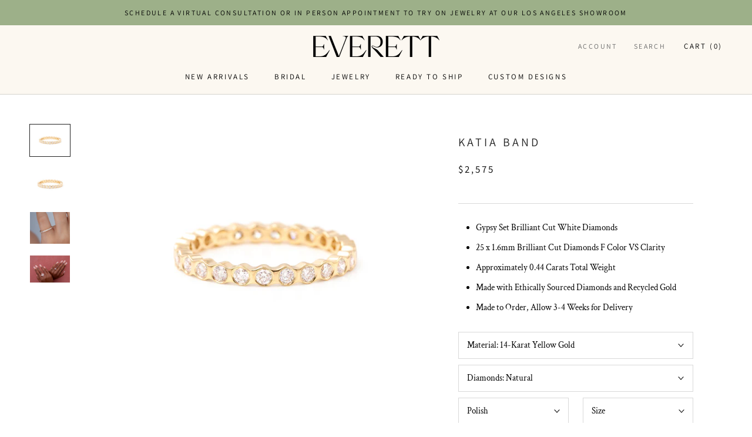

--- FILE ---
content_type: text/html; charset=utf-8
request_url: https://everettfinejewelry.com/collections/wedding-bands/products/katherine-band
body_size: 25647
content:
<!doctype html>

<html class="no-js" lang="en">
  <head>
    <!-- Google tag (gtag.js) -->
<script async src="https://www.googletagmanager.com/gtag/js?id=G-9PQSPG4K8R"></script>
<script>
  window.dataLayer = window.dataLayer || [];
  function gtag(){dataLayer.push(arguments);}
  gtag('js', new Date());

  gtag('config', 'G-9PQSPG4K8R');
</script>
    <meta name="google-site-verification" content="DCm38hkwcoKEe6CO0vsqksy4sLoLIr3qUKN-55L_Ag0" />
    <meta name="facebook-domain-verification" content="0logwbv2zjs745lena52jhv18lr12m" />
    <meta charset="utf-8">
    <meta http-equiv="X-UA-Compatible" content="IE=edge,chrome=1">
    <meta name="viewport" content="width=device-width, initial-scale=1.0, height=device-height, minimum-scale=1.0, user-scalable=0">
    <meta name="theme-color" content="">

    <title>
      Katia Band &ndash; Everett
    </title><meta name="description" content="Gypsy Set Brilliant Cut White Diamonds 25 x 1.6mm Brilliant Cut Diamonds F Color VS Clarity Approximately 0.44 Carats Total Weight Made with Ethically Sourced Diamonds and Recycled Gold Made to Order, Allow 3-4 Weeks for Delivery"><link rel="canonical" href="https://everettfinejewelry.com/products/katherine-band"><link rel="shortcut icon" href="//everettfinejewelry.com/cdn/shop/files/Everett_submark1_32x32.png?v=1633549970" type="image/png"><meta property="og:type" content="product">
  <meta property="og:title" content="Katia Band"><meta property="og:image" content="http://everettfinejewelry.com/cdn/shop/products/Everett_Katherine_band_grande.jpg?v=1562947485">
    <meta property="og:image:secure_url" content="https://everettfinejewelry.com/cdn/shop/products/Everett_Katherine_band_grande.jpg?v=1562947485"><meta property="og:image" content="http://everettfinejewelry.com/cdn/shop/products/Everett_Katherine_band_a8a3c6ee-3a69-4749-89b3-71ad14a69668_grande.jpg?v=1562947485">
    <meta property="og:image:secure_url" content="https://everettfinejewelry.com/cdn/shop/products/Everett_Katherine_band_a8a3c6ee-3a69-4749-89b3-71ad14a69668_grande.jpg?v=1562947485"><meta property="og:image" content="http://everettfinejewelry.com/cdn/shop/products/Everett_Katiabandonhand_grande.jpg?v=1655149967">
    <meta property="og:image:secure_url" content="https://everettfinejewelry.com/cdn/shop/products/Everett_Katiabandonhand_grande.jpg?v=1655149967"><meta property="og:price:amount" content="1,825.00">
  <meta property="og:price:currency" content="USD"><meta property="og:description" content="Gypsy Set Brilliant Cut White Diamonds 25 x 1.6mm Brilliant Cut Diamonds F Color VS Clarity Approximately 0.44 Carats Total Weight Made with Ethically Sourced Diamonds and Recycled Gold Made to Order, Allow 3-4 Weeks for Delivery"><meta property="og:url" content="https://everettfinejewelry.com/products/katherine-band">
<meta property="og:site_name" content="Everett"><meta name="twitter:card" content="summary"><meta name="twitter:title" content="Katia Band">
  <meta name="twitter:description" content="
Gypsy Set Brilliant Cut White Diamonds

25 x 1.6mm Brilliant Cut Diamonds F Color VS Clarity
Approximately 0.44 Carats Total Weight
Made with Ethically Sourced Diamonds and Recycled Gold
Made to Order, Allow 3-4 Weeks for Delivery
">
  <meta name="twitter:image" content="https://everettfinejewelry.com/cdn/shop/products/Everett_Katherine_band_600x600_crop_center.jpg?v=1562947485">

    <script>window.performance && window.performance.mark && window.performance.mark('shopify.content_for_header.start');</script><meta name="google-site-verification" content="NxvAdvxIHJqLwtTfwciQxkOFU-MS0t9b8y7lzVXkxlw">
<meta id="shopify-digital-wallet" name="shopify-digital-wallet" content="/2110357615/digital_wallets/dialog">
<meta name="shopify-checkout-api-token" content="f5ff402b24aafaa27fe0d0e2f317fe78">
<meta id="in-context-paypal-metadata" data-shop-id="2110357615" data-venmo-supported="false" data-environment="production" data-locale="en_US" data-paypal-v4="true" data-currency="USD">
<link rel="alternate" type="application/json+oembed" href="https://everettfinejewelry.com/products/katherine-band.oembed">
<script async="async" src="/checkouts/internal/preloads.js?locale=en-US"></script>
<link rel="preconnect" href="https://shop.app" crossorigin="anonymous">
<script async="async" src="https://shop.app/checkouts/internal/preloads.js?locale=en-US&shop_id=2110357615" crossorigin="anonymous"></script>
<script id="apple-pay-shop-capabilities" type="application/json">{"shopId":2110357615,"countryCode":"US","currencyCode":"USD","merchantCapabilities":["supports3DS"],"merchantId":"gid:\/\/shopify\/Shop\/2110357615","merchantName":"Everett","requiredBillingContactFields":["postalAddress","email","phone"],"requiredShippingContactFields":["postalAddress","email","phone"],"shippingType":"shipping","supportedNetworks":["visa","masterCard","amex","discover","elo","jcb"],"total":{"type":"pending","label":"Everett","amount":"1.00"},"shopifyPaymentsEnabled":true,"supportsSubscriptions":true}</script>
<script id="shopify-features" type="application/json">{"accessToken":"f5ff402b24aafaa27fe0d0e2f317fe78","betas":["rich-media-storefront-analytics"],"domain":"everettfinejewelry.com","predictiveSearch":true,"shopId":2110357615,"locale":"en"}</script>
<script>var Shopify = Shopify || {};
Shopify.shop = "everettfinejewelry.myshopify.com";
Shopify.locale = "en";
Shopify.currency = {"active":"USD","rate":"1.0"};
Shopify.country = "US";
Shopify.theme = {"name":"Prestige - Three-Panel Banner","id":81846861935,"schema_name":"Prestige","schema_version":"1.2.1","theme_store_id":855,"role":"main"};
Shopify.theme.handle = "null";
Shopify.theme.style = {"id":null,"handle":null};
Shopify.cdnHost = "everettfinejewelry.com/cdn";
Shopify.routes = Shopify.routes || {};
Shopify.routes.root = "/";</script>
<script type="module">!function(o){(o.Shopify=o.Shopify||{}).modules=!0}(window);</script>
<script>!function(o){function n(){var o=[];function n(){o.push(Array.prototype.slice.apply(arguments))}return n.q=o,n}var t=o.Shopify=o.Shopify||{};t.loadFeatures=n(),t.autoloadFeatures=n()}(window);</script>
<script>
  window.ShopifyPay = window.ShopifyPay || {};
  window.ShopifyPay.apiHost = "shop.app\/pay";
  window.ShopifyPay.redirectState = null;
</script>
<script id="shop-js-analytics" type="application/json">{"pageType":"product"}</script>
<script defer="defer" async type="module" src="//everettfinejewelry.com/cdn/shopifycloud/shop-js/modules/v2/client.init-shop-cart-sync_IZsNAliE.en.esm.js"></script>
<script defer="defer" async type="module" src="//everettfinejewelry.com/cdn/shopifycloud/shop-js/modules/v2/chunk.common_0OUaOowp.esm.js"></script>
<script type="module">
  await import("//everettfinejewelry.com/cdn/shopifycloud/shop-js/modules/v2/client.init-shop-cart-sync_IZsNAliE.en.esm.js");
await import("//everettfinejewelry.com/cdn/shopifycloud/shop-js/modules/v2/chunk.common_0OUaOowp.esm.js");

  window.Shopify.SignInWithShop?.initShopCartSync?.({"fedCMEnabled":true,"windoidEnabled":true});

</script>
<script>
  window.Shopify = window.Shopify || {};
  if (!window.Shopify.featureAssets) window.Shopify.featureAssets = {};
  window.Shopify.featureAssets['shop-js'] = {"shop-cart-sync":["modules/v2/client.shop-cart-sync_DLOhI_0X.en.esm.js","modules/v2/chunk.common_0OUaOowp.esm.js"],"init-fed-cm":["modules/v2/client.init-fed-cm_C6YtU0w6.en.esm.js","modules/v2/chunk.common_0OUaOowp.esm.js"],"shop-button":["modules/v2/client.shop-button_BCMx7GTG.en.esm.js","modules/v2/chunk.common_0OUaOowp.esm.js"],"shop-cash-offers":["modules/v2/client.shop-cash-offers_BT26qb5j.en.esm.js","modules/v2/chunk.common_0OUaOowp.esm.js","modules/v2/chunk.modal_CGo_dVj3.esm.js"],"init-windoid":["modules/v2/client.init-windoid_B9PkRMql.en.esm.js","modules/v2/chunk.common_0OUaOowp.esm.js"],"init-shop-email-lookup-coordinator":["modules/v2/client.init-shop-email-lookup-coordinator_DZkqjsbU.en.esm.js","modules/v2/chunk.common_0OUaOowp.esm.js"],"shop-toast-manager":["modules/v2/client.shop-toast-manager_Di2EnuM7.en.esm.js","modules/v2/chunk.common_0OUaOowp.esm.js"],"shop-login-button":["modules/v2/client.shop-login-button_BtqW_SIO.en.esm.js","modules/v2/chunk.common_0OUaOowp.esm.js","modules/v2/chunk.modal_CGo_dVj3.esm.js"],"avatar":["modules/v2/client.avatar_BTnouDA3.en.esm.js"],"pay-button":["modules/v2/client.pay-button_CWa-C9R1.en.esm.js","modules/v2/chunk.common_0OUaOowp.esm.js"],"init-shop-cart-sync":["modules/v2/client.init-shop-cart-sync_IZsNAliE.en.esm.js","modules/v2/chunk.common_0OUaOowp.esm.js"],"init-customer-accounts":["modules/v2/client.init-customer-accounts_DenGwJTU.en.esm.js","modules/v2/client.shop-login-button_BtqW_SIO.en.esm.js","modules/v2/chunk.common_0OUaOowp.esm.js","modules/v2/chunk.modal_CGo_dVj3.esm.js"],"init-shop-for-new-customer-accounts":["modules/v2/client.init-shop-for-new-customer-accounts_JdHXxpS9.en.esm.js","modules/v2/client.shop-login-button_BtqW_SIO.en.esm.js","modules/v2/chunk.common_0OUaOowp.esm.js","modules/v2/chunk.modal_CGo_dVj3.esm.js"],"init-customer-accounts-sign-up":["modules/v2/client.init-customer-accounts-sign-up_D6__K_p8.en.esm.js","modules/v2/client.shop-login-button_BtqW_SIO.en.esm.js","modules/v2/chunk.common_0OUaOowp.esm.js","modules/v2/chunk.modal_CGo_dVj3.esm.js"],"checkout-modal":["modules/v2/client.checkout-modal_C_ZQDY6s.en.esm.js","modules/v2/chunk.common_0OUaOowp.esm.js","modules/v2/chunk.modal_CGo_dVj3.esm.js"],"shop-follow-button":["modules/v2/client.shop-follow-button_XetIsj8l.en.esm.js","modules/v2/chunk.common_0OUaOowp.esm.js","modules/v2/chunk.modal_CGo_dVj3.esm.js"],"lead-capture":["modules/v2/client.lead-capture_DvA72MRN.en.esm.js","modules/v2/chunk.common_0OUaOowp.esm.js","modules/v2/chunk.modal_CGo_dVj3.esm.js"],"shop-login":["modules/v2/client.shop-login_ClXNxyh6.en.esm.js","modules/v2/chunk.common_0OUaOowp.esm.js","modules/v2/chunk.modal_CGo_dVj3.esm.js"],"payment-terms":["modules/v2/client.payment-terms_CNlwjfZz.en.esm.js","modules/v2/chunk.common_0OUaOowp.esm.js","modules/v2/chunk.modal_CGo_dVj3.esm.js"]};
</script>
<script>(function() {
  var isLoaded = false;
  function asyncLoad() {
    if (isLoaded) return;
    isLoaded = true;
    var urls = ["https:\/\/static.klaviyo.com\/onsite\/js\/klaviyo.js?company_id=NLf6mU\u0026shop=everettfinejewelry.myshopify.com","https:\/\/cdn.nfcube.com\/instafeed-4b419962b6218ae62cb354552e293842.js?shop=everettfinejewelry.myshopify.com"];
    for (var i = 0; i < urls.length; i++) {
      var s = document.createElement('script');
      s.type = 'text/javascript';
      s.async = true;
      s.src = urls[i];
      var x = document.getElementsByTagName('script')[0];
      x.parentNode.insertBefore(s, x);
    }
  };
  if(window.attachEvent) {
    window.attachEvent('onload', asyncLoad);
  } else {
    window.addEventListener('load', asyncLoad, false);
  }
})();</script>
<script id="__st">var __st={"a":2110357615,"offset":-28800,"reqid":"66cd9f10-97a4-4694-b206-be4e6850c8ca-1768543606","pageurl":"everettfinejewelry.com\/collections\/wedding-bands\/products\/katherine-band","u":"024bad88dc29","p":"product","rtyp":"product","rid":2218548330607};</script>
<script>window.ShopifyPaypalV4VisibilityTracking = true;</script>
<script id="captcha-bootstrap">!function(){'use strict';const t='contact',e='account',n='new_comment',o=[[t,t],['blogs',n],['comments',n],[t,'customer']],c=[[e,'customer_login'],[e,'guest_login'],[e,'recover_customer_password'],[e,'create_customer']],r=t=>t.map((([t,e])=>`form[action*='/${t}']:not([data-nocaptcha='true']) input[name='form_type'][value='${e}']`)).join(','),a=t=>()=>t?[...document.querySelectorAll(t)].map((t=>t.form)):[];function s(){const t=[...o],e=r(t);return a(e)}const i='password',u='form_key',d=['recaptcha-v3-token','g-recaptcha-response','h-captcha-response',i],f=()=>{try{return window.sessionStorage}catch{return}},m='__shopify_v',_=t=>t.elements[u];function p(t,e,n=!1){try{const o=window.sessionStorage,c=JSON.parse(o.getItem(e)),{data:r}=function(t){const{data:e,action:n}=t;return t[m]||n?{data:e,action:n}:{data:t,action:n}}(c);for(const[e,n]of Object.entries(r))t.elements[e]&&(t.elements[e].value=n);n&&o.removeItem(e)}catch(o){console.error('form repopulation failed',{error:o})}}const l='form_type',E='cptcha';function T(t){t.dataset[E]=!0}const w=window,h=w.document,L='Shopify',v='ce_forms',y='captcha';let A=!1;((t,e)=>{const n=(g='f06e6c50-85a8-45c8-87d0-21a2b65856fe',I='https://cdn.shopify.com/shopifycloud/storefront-forms-hcaptcha/ce_storefront_forms_captcha_hcaptcha.v1.5.2.iife.js',D={infoText:'Protected by hCaptcha',privacyText:'Privacy',termsText:'Terms'},(t,e,n)=>{const o=w[L][v],c=o.bindForm;if(c)return c(t,g,e,D).then(n);var r;o.q.push([[t,g,e,D],n]),r=I,A||(h.body.append(Object.assign(h.createElement('script'),{id:'captcha-provider',async:!0,src:r})),A=!0)});var g,I,D;w[L]=w[L]||{},w[L][v]=w[L][v]||{},w[L][v].q=[],w[L][y]=w[L][y]||{},w[L][y].protect=function(t,e){n(t,void 0,e),T(t)},Object.freeze(w[L][y]),function(t,e,n,w,h,L){const[v,y,A,g]=function(t,e,n){const i=e?o:[],u=t?c:[],d=[...i,...u],f=r(d),m=r(i),_=r(d.filter((([t,e])=>n.includes(e))));return[a(f),a(m),a(_),s()]}(w,h,L),I=t=>{const e=t.target;return e instanceof HTMLFormElement?e:e&&e.form},D=t=>v().includes(t);t.addEventListener('submit',(t=>{const e=I(t);if(!e)return;const n=D(e)&&!e.dataset.hcaptchaBound&&!e.dataset.recaptchaBound,o=_(e),c=g().includes(e)&&(!o||!o.value);(n||c)&&t.preventDefault(),c&&!n&&(function(t){try{if(!f())return;!function(t){const e=f();if(!e)return;const n=_(t);if(!n)return;const o=n.value;o&&e.removeItem(o)}(t);const e=Array.from(Array(32),(()=>Math.random().toString(36)[2])).join('');!function(t,e){_(t)||t.append(Object.assign(document.createElement('input'),{type:'hidden',name:u})),t.elements[u].value=e}(t,e),function(t,e){const n=f();if(!n)return;const o=[...t.querySelectorAll(`input[type='${i}']`)].map((({name:t})=>t)),c=[...d,...o],r={};for(const[a,s]of new FormData(t).entries())c.includes(a)||(r[a]=s);n.setItem(e,JSON.stringify({[m]:1,action:t.action,data:r}))}(t,e)}catch(e){console.error('failed to persist form',e)}}(e),e.submit())}));const S=(t,e)=>{t&&!t.dataset[E]&&(n(t,e.some((e=>e===t))),T(t))};for(const o of['focusin','change'])t.addEventListener(o,(t=>{const e=I(t);D(e)&&S(e,y())}));const B=e.get('form_key'),M=e.get(l),P=B&&M;t.addEventListener('DOMContentLoaded',(()=>{const t=y();if(P)for(const e of t)e.elements[l].value===M&&p(e,B);[...new Set([...A(),...v().filter((t=>'true'===t.dataset.shopifyCaptcha))])].forEach((e=>S(e,t)))}))}(h,new URLSearchParams(w.location.search),n,t,e,['guest_login'])})(!0,!0)}();</script>
<script integrity="sha256-4kQ18oKyAcykRKYeNunJcIwy7WH5gtpwJnB7kiuLZ1E=" data-source-attribution="shopify.loadfeatures" defer="defer" src="//everettfinejewelry.com/cdn/shopifycloud/storefront/assets/storefront/load_feature-a0a9edcb.js" crossorigin="anonymous"></script>
<script crossorigin="anonymous" defer="defer" src="//everettfinejewelry.com/cdn/shopifycloud/storefront/assets/shopify_pay/storefront-65b4c6d7.js?v=20250812"></script>
<script data-source-attribution="shopify.dynamic_checkout.dynamic.init">var Shopify=Shopify||{};Shopify.PaymentButton=Shopify.PaymentButton||{isStorefrontPortableWallets:!0,init:function(){window.Shopify.PaymentButton.init=function(){};var t=document.createElement("script");t.src="https://everettfinejewelry.com/cdn/shopifycloud/portable-wallets/latest/portable-wallets.en.js",t.type="module",document.head.appendChild(t)}};
</script>
<script data-source-attribution="shopify.dynamic_checkout.buyer_consent">
  function portableWalletsHideBuyerConsent(e){var t=document.getElementById("shopify-buyer-consent"),n=document.getElementById("shopify-subscription-policy-button");t&&n&&(t.classList.add("hidden"),t.setAttribute("aria-hidden","true"),n.removeEventListener("click",e))}function portableWalletsShowBuyerConsent(e){var t=document.getElementById("shopify-buyer-consent"),n=document.getElementById("shopify-subscription-policy-button");t&&n&&(t.classList.remove("hidden"),t.removeAttribute("aria-hidden"),n.addEventListener("click",e))}window.Shopify?.PaymentButton&&(window.Shopify.PaymentButton.hideBuyerConsent=portableWalletsHideBuyerConsent,window.Shopify.PaymentButton.showBuyerConsent=portableWalletsShowBuyerConsent);
</script>
<script data-source-attribution="shopify.dynamic_checkout.cart.bootstrap">document.addEventListener("DOMContentLoaded",(function(){function t(){return document.querySelector("shopify-accelerated-checkout-cart, shopify-accelerated-checkout")}if(t())Shopify.PaymentButton.init();else{new MutationObserver((function(e,n){t()&&(Shopify.PaymentButton.init(),n.disconnect())})).observe(document.body,{childList:!0,subtree:!0})}}));
</script>
<link id="shopify-accelerated-checkout-styles" rel="stylesheet" media="screen" href="https://everettfinejewelry.com/cdn/shopifycloud/portable-wallets/latest/accelerated-checkout-backwards-compat.css" crossorigin="anonymous">
<style id="shopify-accelerated-checkout-cart">
        #shopify-buyer-consent {
  margin-top: 1em;
  display: inline-block;
  width: 100%;
}

#shopify-buyer-consent.hidden {
  display: none;
}

#shopify-subscription-policy-button {
  background: none;
  border: none;
  padding: 0;
  text-decoration: underline;
  font-size: inherit;
  cursor: pointer;
}

#shopify-subscription-policy-button::before {
  box-shadow: none;
}

      </style>

<script>window.performance && window.performance.mark && window.performance.mark('shopify.content_for_header.end');</script>

    <link rel="stylesheet" href="//everettfinejewelry.com/cdn/shop/t/6/assets/theme.scss.css?v=174973787665148533901762881341">

    <script>
      // This allows to expose several variables to the global scope, to be used in scripts
      window.theme = {
        template: "product",
        shopCurrency: "USD",
        moneyFormat: "${{amount}}",
        moneyWithCurrencyFormat: "${{amount}} USD",
        currencyConversionEnabled: false,
        currencyConversionMoneyFormat: "money_format",
        currencyConversionRoundAmounts: true,
        searchMode: "product",
        showPageTransition: true,
        showElementStaggering: true,
        showImageZooming: false,
        enableExperimentalResizeObserver: false
      };

      window.languages = {
        cartAddNote: "Add Order Note",
        cartEditNote: "Edit Order Note",
        productImageLoadingError: "This image could not be loaded. Please try to reload the page.",
        productFormAddToCart: "Add to cart",
        productFormUnavailable: "Unavailable",
        productFormSoldOut: "Sold Out",
        shippingEstimatorOneResult: "1 option available:",
        shippingEstimatorMoreResults: "{{count}} options available:",
        shippingEstimatorNoResults: "No shipping could be found"
      };

      window.lazySizesConfig = {
        loadHidden: false,
        hFac: 0.5,
        expFactor: 2,
        ricTimeout: 150,
        lazyClass: 'Image--lazyLoad',
        loadingClass: 'Image--lazyLoading',
        loadedClass: 'Image--lazyLoaded'
      };

      document.documentElement.className = document.documentElement.className.replace('no-js', 'js');
      document.documentElement.style.setProperty('--window-height', window.innerHeight + 'px');

      // We do a quick detection of some features (we could use Modernizr but for so little...)
      (function() {
        document.documentElement.className += ((window.CSS && window.CSS.supports('(position: sticky) or (position: -webkit-sticky)')) ? ' supports-sticky' : ' no-supports-sticky');
        document.documentElement.className += (window.matchMedia('(-moz-touch-enabled: 1), (hover: none)')).matches ? ' no-supports-hover' : ' supports-hover';
      }());

      window.onpageshow = function (event) {
        if (event.persisted) {
          window.location.reload();
        }
      };
    </script>

    <script src="//everettfinejewelry.com/cdn/shop/t/6/assets/lazysizes.min.js?v=174358363404432586981604882496" async></script>

    
<script src="https://polyfill-fastly.net/v3/polyfill.min.js?unknown=polyfill&features=fetch,Element.prototype.closest,Element.prototype.remove,Element.prototype.classList,Array.prototype.includes,Array.prototype.fill,Object.assign,CustomEvent,IntersectionObserver,IntersectionObserverEntry" defer></script>

    <script src="//everettfinejewelry.com/cdn/shop/t/6/assets/libs.min.js?v=88466822118989791001604882496" defer></script>
    <script src="//everettfinejewelry.com/cdn/shop/t/6/assets/theme.min.js?v=79083136020555575551604882502" defer></script>
    <script src="//everettfinejewelry.com/cdn/shop/t/6/assets/custom.js?v=8814717088703906631604882493" defer></script>

    
  <script type="application/ld+json">
  {
    "@context": "http://schema.org",
    "@type": "Product",
    "offers": {
      "@type": "Offer",
      "availability":"//schema.org/InStock",
      "price": "1,825.00",
      "priceCurrency": "USD"
    },
    "brand": "everettfinejewelry",
    "name": "Katia Band",
    "description": "\nGypsy Set Brilliant Cut White Diamonds\n\n25 x 1.6mm Brilliant Cut Diamonds F Color VS Clarity\nApproximately 0.44 Carats Total Weight\nMade with Ethically Sourced Diamonds and Recycled Gold\nMade to Order, Allow 3-4 Weeks for Delivery\n",
    "category": "Ring",
    "url": "https://everettfinejewelry.com/products/katherine-band",
    "image": {
      "@type": "ImageObject",
      "url": "https://everettfinejewelry.com/cdn/shop/products/Everett_Katherine_band_1024x1024.jpg?v=1562947485",
      "image": "https://everettfinejewelry.com/cdn/shop/products/Everett_Katherine_band_1024x1024.jpg?v=1562947485",
      "name": "Katia Band",
      "width": 1024,
      "height": 1024
    }
  }
  </script>


    <!-- Custom CSS - Added by Alt & Dot August 2018 -->
    <link href="//everettfinejewelry.com/cdn/shop/t/6/assets/alt-dot-custom.scss.css?v=139444964650062180301604884643" rel="stylesheet" type="text/css" media="all" />
    <link href="//everettfinejewelry.com/cdn/shop/t/6/assets/alt-dot-custom.min.css?v=183444816790793286811605188768" rel="stylesheet" type="text/css" media="all" />
  
  <!-- "snippets/bookthatapp-widgets.liquid" was not rendered, the associated app was uninstalled -->

<!-- GSSTART Image swap. Do not change -->
<script  type="text/javascript">
  gsCollection = {
                                         '1mm-half-round-band' : [ 
                 "//everettfinejewelry.com/cdn/shop/products/Everett_1.1mm-Rose-Gold-Band_256x.jpg?v=1567560950",  "//everettfinejewelry.com/cdn/shop/products/Everett_2.33-Carat-East-WEST-rose-cut-oval-diamond_256x.jpg?v=1567560950", 
                ],
                                              'odyssey-cigar-band' : [ 
                 "//everettfinejewelry.com/cdn/shop/files/Everett_6mmRopeBand14-karatyellowgoldmensband-matte_256x.jpg?v=1727719800",  "//everettfinejewelry.com/cdn/shop/files/Everett_6mmRopeBand14-karatyellowgoldmensband_256x.jpg?v=1727719800", 
                ],
                                              'twisted-wire-stacking-ring' : [ 
                 "//everettfinejewelry.com/cdn/shop/products/Everett_1.3mm-twisted-wire-band_256x.jpg?v=1579213001",  "//everettfinejewelry.com/cdn/shop/products/Everett_2.33-Carat-East-WEST-rose-cut-oval-diamond_84cb5beb-fdb9-4c96-827f-905a46c52bbe_256x.jpg?v=1654542809", 
                ],
                                                                   'hammered-jade-ring-1' : [ 
                 "//everettfinejewelry.com/cdn/shop/products/Hammered-Curve-Ring-Front_print_256x.jpg?v=1608077945",  "//everettfinejewelry.com/cdn/shop/products/Everett_2.36-CaratTealBrilliantCutSapphireTaylorRing_JadeRing_SerenBand_da91c1cb-69e3-4509-955f-89ee9117cc37_256x.jpg?v=1608077945", 
                ],
                                              'radiant-band' : [ 
                 "//everettfinejewelry.com/cdn/shop/products/Everett_Radiant_Band_256x.jpg?v=1576784178",  "//everettfinejewelry.com/cdn/shop/products/MG_1715-Recovered_4247c727-53eb-48b1-a983-69513421ebd1_256x.jpg?v=1570663056", 
                ],
                                              'thick-curve-band' : [ 
                 "//everettfinejewelry.com/cdn/shop/products/Everett_ThickCurveBand_256x.jpg?v=1660156689",  "//everettfinejewelry.com/cdn/shop/products/Everett_ThickCurveBand3_4_256x.jpg?v=1669760446", 
                ],
                                              'ivy-ring-2' : [ 
                 "//everettfinejewelry.com/cdn/shop/products/Everett_IvyRing_256x.jpg?v=1603829866",  "//everettfinejewelry.com/cdn/shop/products/Everett_IvyRingside_256x.jpg?v=1603829866", 
                ],
                                 };
</script>
 
<!-- Image swap code end. Do not change GSEND -->
  <script type="application/ld+json">
{
  "@context": "https://schema.org",
  "@type": "Organization",
  "name": "Everett Fine Jewelry",
  "alternateName": "Everett",
  "telephone": "+13103398419",
  "email":"ali@everettfinejewelry.com",
  "description":"Los Angeles based jewelry company with timeless aesthetic by designer Alexandra Cole Nelson.",
  "url": "https://everettfinejewelry.com/",
  "logo": "https://cdn.shopify.com/s/files/1/0021/1035/7615/files/Everett_logo_215x.png",
  "image":"https://cdn.shopify.com/s/files/1/0021/1035/7615/files/Everett-OGPjpg.jpg?v=1666371189",
  "sameAs": [
    "https://www.instagram.com/everettfinejewelry",
    "https://www.facebook.com/everettfinejewelry"
  ]
}
</script><!-- BEGIN app block: shopify://apps/klaviyo-email-marketing-sms/blocks/klaviyo-onsite-embed/2632fe16-c075-4321-a88b-50b567f42507 -->












  <script async src="https://static.klaviyo.com/onsite/js/VERJky/klaviyo.js?company_id=VERJky"></script>
  <script>!function(){if(!window.klaviyo){window._klOnsite=window._klOnsite||[];try{window.klaviyo=new Proxy({},{get:function(n,i){return"push"===i?function(){var n;(n=window._klOnsite).push.apply(n,arguments)}:function(){for(var n=arguments.length,o=new Array(n),w=0;w<n;w++)o[w]=arguments[w];var t="function"==typeof o[o.length-1]?o.pop():void 0,e=new Promise((function(n){window._klOnsite.push([i].concat(o,[function(i){t&&t(i),n(i)}]))}));return e}}})}catch(n){window.klaviyo=window.klaviyo||[],window.klaviyo.push=function(){var n;(n=window._klOnsite).push.apply(n,arguments)}}}}();</script>

  
    <script id="viewed_product">
      if (item == null) {
        var _learnq = _learnq || [];

        var MetafieldReviews = null
        var MetafieldYotpoRating = null
        var MetafieldYotpoCount = null
        var MetafieldLooxRating = null
        var MetafieldLooxCount = null
        var okendoProduct = null
        var okendoProductReviewCount = null
        var okendoProductReviewAverageValue = null
        try {
          // The following fields are used for Customer Hub recently viewed in order to add reviews.
          // This information is not part of __kla_viewed. Instead, it is part of __kla_viewed_reviewed_items
          MetafieldReviews = {};
          MetafieldYotpoRating = null
          MetafieldYotpoCount = null
          MetafieldLooxRating = null
          MetafieldLooxCount = null

          okendoProduct = null
          // If the okendo metafield is not legacy, it will error, which then requires the new json formatted data
          if (okendoProduct && 'error' in okendoProduct) {
            okendoProduct = null
          }
          okendoProductReviewCount = okendoProduct ? okendoProduct.reviewCount : null
          okendoProductReviewAverageValue = okendoProduct ? okendoProduct.reviewAverageValue : null
        } catch (error) {
          console.error('Error in Klaviyo onsite reviews tracking:', error);
        }

        var item = {
          Name: "Katia Band",
          ProductID: 2218548330607,
          Categories: ["Bridal Rings","Home page","Jewelry","Rings","Wedding Bands"],
          ImageURL: "https://everettfinejewelry.com/cdn/shop/products/Everett_Katherine_band_grande.jpg?v=1562947485",
          URL: "https://everettfinejewelry.com/products/katherine-band",
          Brand: "everettfinejewelry",
          Price: "$1,825.00",
          Value: "1,825.00",
          CompareAtPrice: "$0.00"
        };
        _learnq.push(['track', 'Viewed Product', item]);
        _learnq.push(['trackViewedItem', {
          Title: item.Name,
          ItemId: item.ProductID,
          Categories: item.Categories,
          ImageUrl: item.ImageURL,
          Url: item.URL,
          Metadata: {
            Brand: item.Brand,
            Price: item.Price,
            Value: item.Value,
            CompareAtPrice: item.CompareAtPrice
          },
          metafields:{
            reviews: MetafieldReviews,
            yotpo:{
              rating: MetafieldYotpoRating,
              count: MetafieldYotpoCount,
            },
            loox:{
              rating: MetafieldLooxRating,
              count: MetafieldLooxCount,
            },
            okendo: {
              rating: okendoProductReviewAverageValue,
              count: okendoProductReviewCount,
            }
          }
        }]);
      }
    </script>
  




  <script>
    window.klaviyoReviewsProductDesignMode = false
  </script>







<!-- END app block --><link href="https://monorail-edge.shopifysvc.com" rel="dns-prefetch">
<script>(function(){if ("sendBeacon" in navigator && "performance" in window) {try {var session_token_from_headers = performance.getEntriesByType('navigation')[0].serverTiming.find(x => x.name == '_s').description;} catch {var session_token_from_headers = undefined;}var session_cookie_matches = document.cookie.match(/_shopify_s=([^;]*)/);var session_token_from_cookie = session_cookie_matches && session_cookie_matches.length === 2 ? session_cookie_matches[1] : "";var session_token = session_token_from_headers || session_token_from_cookie || "";function handle_abandonment_event(e) {var entries = performance.getEntries().filter(function(entry) {return /monorail-edge.shopifysvc.com/.test(entry.name);});if (!window.abandonment_tracked && entries.length === 0) {window.abandonment_tracked = true;var currentMs = Date.now();var navigation_start = performance.timing.navigationStart;var payload = {shop_id: 2110357615,url: window.location.href,navigation_start,duration: currentMs - navigation_start,session_token,page_type: "product"};window.navigator.sendBeacon("https://monorail-edge.shopifysvc.com/v1/produce", JSON.stringify({schema_id: "online_store_buyer_site_abandonment/1.1",payload: payload,metadata: {event_created_at_ms: currentMs,event_sent_at_ms: currentMs}}));}}window.addEventListener('pagehide', handle_abandonment_event);}}());</script>
<script id="web-pixels-manager-setup">(function e(e,d,r,n,o){if(void 0===o&&(o={}),!Boolean(null===(a=null===(i=window.Shopify)||void 0===i?void 0:i.analytics)||void 0===a?void 0:a.replayQueue)){var i,a;window.Shopify=window.Shopify||{};var t=window.Shopify;t.analytics=t.analytics||{};var s=t.analytics;s.replayQueue=[],s.publish=function(e,d,r){return s.replayQueue.push([e,d,r]),!0};try{self.performance.mark("wpm:start")}catch(e){}var l=function(){var e={modern:/Edge?\/(1{2}[4-9]|1[2-9]\d|[2-9]\d{2}|\d{4,})\.\d+(\.\d+|)|Firefox\/(1{2}[4-9]|1[2-9]\d|[2-9]\d{2}|\d{4,})\.\d+(\.\d+|)|Chrom(ium|e)\/(9{2}|\d{3,})\.\d+(\.\d+|)|(Maci|X1{2}).+ Version\/(15\.\d+|(1[6-9]|[2-9]\d|\d{3,})\.\d+)([,.]\d+|)( \(\w+\)|)( Mobile\/\w+|) Safari\/|Chrome.+OPR\/(9{2}|\d{3,})\.\d+\.\d+|(CPU[ +]OS|iPhone[ +]OS|CPU[ +]iPhone|CPU IPhone OS|CPU iPad OS)[ +]+(15[._]\d+|(1[6-9]|[2-9]\d|\d{3,})[._]\d+)([._]\d+|)|Android:?[ /-](13[3-9]|1[4-9]\d|[2-9]\d{2}|\d{4,})(\.\d+|)(\.\d+|)|Android.+Firefox\/(13[5-9]|1[4-9]\d|[2-9]\d{2}|\d{4,})\.\d+(\.\d+|)|Android.+Chrom(ium|e)\/(13[3-9]|1[4-9]\d|[2-9]\d{2}|\d{4,})\.\d+(\.\d+|)|SamsungBrowser\/([2-9]\d|\d{3,})\.\d+/,legacy:/Edge?\/(1[6-9]|[2-9]\d|\d{3,})\.\d+(\.\d+|)|Firefox\/(5[4-9]|[6-9]\d|\d{3,})\.\d+(\.\d+|)|Chrom(ium|e)\/(5[1-9]|[6-9]\d|\d{3,})\.\d+(\.\d+|)([\d.]+$|.*Safari\/(?![\d.]+ Edge\/[\d.]+$))|(Maci|X1{2}).+ Version\/(10\.\d+|(1[1-9]|[2-9]\d|\d{3,})\.\d+)([,.]\d+|)( \(\w+\)|)( Mobile\/\w+|) Safari\/|Chrome.+OPR\/(3[89]|[4-9]\d|\d{3,})\.\d+\.\d+|(CPU[ +]OS|iPhone[ +]OS|CPU[ +]iPhone|CPU IPhone OS|CPU iPad OS)[ +]+(10[._]\d+|(1[1-9]|[2-9]\d|\d{3,})[._]\d+)([._]\d+|)|Android:?[ /-](13[3-9]|1[4-9]\d|[2-9]\d{2}|\d{4,})(\.\d+|)(\.\d+|)|Mobile Safari.+OPR\/([89]\d|\d{3,})\.\d+\.\d+|Android.+Firefox\/(13[5-9]|1[4-9]\d|[2-9]\d{2}|\d{4,})\.\d+(\.\d+|)|Android.+Chrom(ium|e)\/(13[3-9]|1[4-9]\d|[2-9]\d{2}|\d{4,})\.\d+(\.\d+|)|Android.+(UC? ?Browser|UCWEB|U3)[ /]?(15\.([5-9]|\d{2,})|(1[6-9]|[2-9]\d|\d{3,})\.\d+)\.\d+|SamsungBrowser\/(5\.\d+|([6-9]|\d{2,})\.\d+)|Android.+MQ{2}Browser\/(14(\.(9|\d{2,})|)|(1[5-9]|[2-9]\d|\d{3,})(\.\d+|))(\.\d+|)|K[Aa][Ii]OS\/(3\.\d+|([4-9]|\d{2,})\.\d+)(\.\d+|)/},d=e.modern,r=e.legacy,n=navigator.userAgent;return n.match(d)?"modern":n.match(r)?"legacy":"unknown"}(),u="modern"===l?"modern":"legacy",c=(null!=n?n:{modern:"",legacy:""})[u],f=function(e){return[e.baseUrl,"/wpm","/b",e.hashVersion,"modern"===e.buildTarget?"m":"l",".js"].join("")}({baseUrl:d,hashVersion:r,buildTarget:u}),m=function(e){var d=e.version,r=e.bundleTarget,n=e.surface,o=e.pageUrl,i=e.monorailEndpoint;return{emit:function(e){var a=e.status,t=e.errorMsg,s=(new Date).getTime(),l=JSON.stringify({metadata:{event_sent_at_ms:s},events:[{schema_id:"web_pixels_manager_load/3.1",payload:{version:d,bundle_target:r,page_url:o,status:a,surface:n,error_msg:t},metadata:{event_created_at_ms:s}}]});if(!i)return console&&console.warn&&console.warn("[Web Pixels Manager] No Monorail endpoint provided, skipping logging."),!1;try{return self.navigator.sendBeacon.bind(self.navigator)(i,l)}catch(e){}var u=new XMLHttpRequest;try{return u.open("POST",i,!0),u.setRequestHeader("Content-Type","text/plain"),u.send(l),!0}catch(e){return console&&console.warn&&console.warn("[Web Pixels Manager] Got an unhandled error while logging to Monorail."),!1}}}}({version:r,bundleTarget:l,surface:e.surface,pageUrl:self.location.href,monorailEndpoint:e.monorailEndpoint});try{o.browserTarget=l,function(e){var d=e.src,r=e.async,n=void 0===r||r,o=e.onload,i=e.onerror,a=e.sri,t=e.scriptDataAttributes,s=void 0===t?{}:t,l=document.createElement("script"),u=document.querySelector("head"),c=document.querySelector("body");if(l.async=n,l.src=d,a&&(l.integrity=a,l.crossOrigin="anonymous"),s)for(var f in s)if(Object.prototype.hasOwnProperty.call(s,f))try{l.dataset[f]=s[f]}catch(e){}if(o&&l.addEventListener("load",o),i&&l.addEventListener("error",i),u)u.appendChild(l);else{if(!c)throw new Error("Did not find a head or body element to append the script");c.appendChild(l)}}({src:f,async:!0,onload:function(){if(!function(){var e,d;return Boolean(null===(d=null===(e=window.Shopify)||void 0===e?void 0:e.analytics)||void 0===d?void 0:d.initialized)}()){var d=window.webPixelsManager.init(e)||void 0;if(d){var r=window.Shopify.analytics;r.replayQueue.forEach((function(e){var r=e[0],n=e[1],o=e[2];d.publishCustomEvent(r,n,o)})),r.replayQueue=[],r.publish=d.publishCustomEvent,r.visitor=d.visitor,r.initialized=!0}}},onerror:function(){return m.emit({status:"failed",errorMsg:"".concat(f," has failed to load")})},sri:function(e){var d=/^sha384-[A-Za-z0-9+/=]+$/;return"string"==typeof e&&d.test(e)}(c)?c:"",scriptDataAttributes:o}),m.emit({status:"loading"})}catch(e){m.emit({status:"failed",errorMsg:(null==e?void 0:e.message)||"Unknown error"})}}})({shopId: 2110357615,storefrontBaseUrl: "https://everettfinejewelry.com",extensionsBaseUrl: "https://extensions.shopifycdn.com/cdn/shopifycloud/web-pixels-manager",monorailEndpoint: "https://monorail-edge.shopifysvc.com/unstable/produce_batch",surface: "storefront-renderer",enabledBetaFlags: ["2dca8a86"],webPixelsConfigList: [{"id":"1626407196","configuration":"{\"accountID\":\"VERJky\",\"webPixelConfig\":\"eyJlbmFibGVBZGRlZFRvQ2FydEV2ZW50cyI6IHRydWV9\"}","eventPayloadVersion":"v1","runtimeContext":"STRICT","scriptVersion":"524f6c1ee37bacdca7657a665bdca589","type":"APP","apiClientId":123074,"privacyPurposes":["ANALYTICS","MARKETING"],"dataSharingAdjustments":{"protectedCustomerApprovalScopes":["read_customer_address","read_customer_email","read_customer_name","read_customer_personal_data","read_customer_phone"]}},{"id":"836305180","configuration":"{\"config\":\"{\\\"pixel_id\\\":\\\"GT-WB72JDM\\\",\\\"target_country\\\":\\\"US\\\",\\\"gtag_events\\\":[{\\\"type\\\":\\\"purchase\\\",\\\"action_label\\\":\\\"MC-TTECZLPR7P\\\"},{\\\"type\\\":\\\"page_view\\\",\\\"action_label\\\":\\\"MC-TTECZLPR7P\\\"},{\\\"type\\\":\\\"view_item\\\",\\\"action_label\\\":\\\"MC-TTECZLPR7P\\\"}],\\\"enable_monitoring_mode\\\":false}\"}","eventPayloadVersion":"v1","runtimeContext":"OPEN","scriptVersion":"b2a88bafab3e21179ed38636efcd8a93","type":"APP","apiClientId":1780363,"privacyPurposes":[],"dataSharingAdjustments":{"protectedCustomerApprovalScopes":["read_customer_address","read_customer_email","read_customer_name","read_customer_personal_data","read_customer_phone"]}},{"id":"134807836","eventPayloadVersion":"v1","runtimeContext":"LAX","scriptVersion":"1","type":"CUSTOM","privacyPurposes":["MARKETING"],"name":"Meta pixel (migrated)"},{"id":"shopify-app-pixel","configuration":"{}","eventPayloadVersion":"v1","runtimeContext":"STRICT","scriptVersion":"0450","apiClientId":"shopify-pixel","type":"APP","privacyPurposes":["ANALYTICS","MARKETING"]},{"id":"shopify-custom-pixel","eventPayloadVersion":"v1","runtimeContext":"LAX","scriptVersion":"0450","apiClientId":"shopify-pixel","type":"CUSTOM","privacyPurposes":["ANALYTICS","MARKETING"]}],isMerchantRequest: false,initData: {"shop":{"name":"Everett","paymentSettings":{"currencyCode":"USD"},"myshopifyDomain":"everettfinejewelry.myshopify.com","countryCode":"US","storefrontUrl":"https:\/\/everettfinejewelry.com"},"customer":null,"cart":null,"checkout":null,"productVariants":[{"price":{"amount":2575.0,"currencyCode":"USD"},"product":{"title":"Katia Band","vendor":"everettfinejewelry","id":"2218548330607","untranslatedTitle":"Katia Band","url":"\/products\/katherine-band","type":"Ring"},"id":"20684225740911","image":{"src":"\/\/everettfinejewelry.com\/cdn\/shop\/products\/Everett_Katherine_band.jpg?v=1562947485"},"sku":"","title":"14-Karat Yellow Gold \/ Natural","untranslatedTitle":"14-Karat Yellow Gold \/ Natural"},{"price":{"amount":1825.0,"currencyCode":"USD"},"product":{"title":"Katia Band","vendor":"everettfinejewelry","id":"2218548330607","untranslatedTitle":"Katia Band","url":"\/products\/katherine-band","type":"Ring"},"id":"52054169452828","image":{"src":"\/\/everettfinejewelry.com\/cdn\/shop\/products\/Everett_Katherine_band.jpg?v=1562947485"},"sku":null,"title":"14-Karat Yellow Gold \/ Lab Grown","untranslatedTitle":"14-Karat Yellow Gold \/ Lab Grown"},{"price":{"amount":2575.0,"currencyCode":"USD"},"product":{"title":"Katia Band","vendor":"everettfinejewelry","id":"2218548330607","untranslatedTitle":"Katia Band","url":"\/products\/katherine-band","type":"Ring"},"id":"20684225773679","image":{"src":"\/\/everettfinejewelry.com\/cdn\/shop\/products\/Everett_Katherine_band.jpg?v=1562947485"},"sku":"","title":"14-Karat Rose Gold \/ Natural","untranslatedTitle":"14-Karat Rose Gold \/ Natural"},{"price":{"amount":1825.0,"currencyCode":"USD"},"product":{"title":"Katia Band","vendor":"everettfinejewelry","id":"2218548330607","untranslatedTitle":"Katia Band","url":"\/products\/katherine-band","type":"Ring"},"id":"52054169485596","image":{"src":"\/\/everettfinejewelry.com\/cdn\/shop\/products\/Everett_Katherine_band.jpg?v=1562947485"},"sku":null,"title":"14-Karat Rose Gold \/ Lab Grown","untranslatedTitle":"14-Karat Rose Gold \/ Lab Grown"},{"price":{"amount":2575.0,"currencyCode":"USD"},"product":{"title":"Katia Band","vendor":"everettfinejewelry","id":"2218548330607","untranslatedTitle":"Katia Band","url":"\/products\/katherine-band","type":"Ring"},"id":"20684225806447","image":{"src":"\/\/everettfinejewelry.com\/cdn\/shop\/products\/Everett_Katherine_band.jpg?v=1562947485"},"sku":"","title":"14-Karat White Gold \/ Natural","untranslatedTitle":"14-Karat White Gold \/ Natural"},{"price":{"amount":1825.0,"currencyCode":"USD"},"product":{"title":"Katia Band","vendor":"everettfinejewelry","id":"2218548330607","untranslatedTitle":"Katia Band","url":"\/products\/katherine-band","type":"Ring"},"id":"52054169518364","image":{"src":"\/\/everettfinejewelry.com\/cdn\/shop\/products\/Everett_Katherine_band.jpg?v=1562947485"},"sku":null,"title":"14-Karat White Gold \/ Lab Grown","untranslatedTitle":"14-Karat White Gold \/ Lab Grown"},{"price":{"amount":2850.0,"currencyCode":"USD"},"product":{"title":"Katia Band","vendor":"everettfinejewelry","id":"2218548330607","untranslatedTitle":"Katia Band","url":"\/products\/katherine-band","type":"Ring"},"id":"20684225839215","image":{"src":"\/\/everettfinejewelry.com\/cdn\/shop\/products\/Everett_Katherine_band.jpg?v=1562947485"},"sku":"","title":"18-Karat Yellow Gold \/ Natural","untranslatedTitle":"18-Karat Yellow Gold \/ Natural"},{"price":{"amount":2100.0,"currencyCode":"USD"},"product":{"title":"Katia Band","vendor":"everettfinejewelry","id":"2218548330607","untranslatedTitle":"Katia Band","url":"\/products\/katherine-band","type":"Ring"},"id":"52054169551132","image":{"src":"\/\/everettfinejewelry.com\/cdn\/shop\/products\/Everett_Katherine_band.jpg?v=1562947485"},"sku":null,"title":"18-Karat Yellow Gold \/ Lab Grown","untranslatedTitle":"18-Karat Yellow Gold \/ Lab Grown"},{"price":{"amount":2850.0,"currencyCode":"USD"},"product":{"title":"Katia Band","vendor":"everettfinejewelry","id":"2218548330607","untranslatedTitle":"Katia Band","url":"\/products\/katherine-band","type":"Ring"},"id":"20684225871983","image":{"src":"\/\/everettfinejewelry.com\/cdn\/shop\/products\/Everett_Katherine_band.jpg?v=1562947485"},"sku":"","title":"18-Karat Rose Gold \/ Natural","untranslatedTitle":"18-Karat Rose Gold \/ Natural"},{"price":{"amount":2100.0,"currencyCode":"USD"},"product":{"title":"Katia Band","vendor":"everettfinejewelry","id":"2218548330607","untranslatedTitle":"Katia Band","url":"\/products\/katherine-band","type":"Ring"},"id":"52054169583900","image":{"src":"\/\/everettfinejewelry.com\/cdn\/shop\/products\/Everett_Katherine_band.jpg?v=1562947485"},"sku":null,"title":"18-Karat Rose Gold \/ Lab Grown","untranslatedTitle":"18-Karat Rose Gold \/ Lab Grown"},{"price":{"amount":2850.0,"currencyCode":"USD"},"product":{"title":"Katia Band","vendor":"everettfinejewelry","id":"2218548330607","untranslatedTitle":"Katia Band","url":"\/products\/katherine-band","type":"Ring"},"id":"20684225904751","image":{"src":"\/\/everettfinejewelry.com\/cdn\/shop\/products\/Everett_Katherine_band.jpg?v=1562947485"},"sku":"","title":"18-Karat White Gold \/ Natural","untranslatedTitle":"18-Karat White Gold \/ Natural"},{"price":{"amount":2100.0,"currencyCode":"USD"},"product":{"title":"Katia Band","vendor":"everettfinejewelry","id":"2218548330607","untranslatedTitle":"Katia Band","url":"\/products\/katherine-band","type":"Ring"},"id":"52054169616668","image":{"src":"\/\/everettfinejewelry.com\/cdn\/shop\/products\/Everett_Katherine_band.jpg?v=1562947485"},"sku":null,"title":"18-Karat White Gold \/ Lab Grown","untranslatedTitle":"18-Karat White Gold \/ Lab Grown"},{"price":{"amount":2800.0,"currencyCode":"USD"},"product":{"title":"Katia Band","vendor":"everettfinejewelry","id":"2218548330607","untranslatedTitle":"Katia Band","url":"\/products\/katherine-band","type":"Ring"},"id":"20684225937519","image":{"src":"\/\/everettfinejewelry.com\/cdn\/shop\/products\/Everett_Katherine_band.jpg?v=1562947485"},"sku":"","title":"Platinum \/ Natural","untranslatedTitle":"Platinum \/ Natural"},{"price":{"amount":2050.0,"currencyCode":"USD"},"product":{"title":"Katia Band","vendor":"everettfinejewelry","id":"2218548330607","untranslatedTitle":"Katia Band","url":"\/products\/katherine-band","type":"Ring"},"id":"52054169649436","image":{"src":"\/\/everettfinejewelry.com\/cdn\/shop\/products\/Everett_Katherine_band.jpg?v=1562947485"},"sku":null,"title":"Platinum \/ Lab Grown","untranslatedTitle":"Platinum \/ Lab Grown"}],"purchasingCompany":null},},"https://everettfinejewelry.com/cdn","fcfee988w5aeb613cpc8e4bc33m6693e112",{"modern":"","legacy":""},{"shopId":"2110357615","storefrontBaseUrl":"https:\/\/everettfinejewelry.com","extensionBaseUrl":"https:\/\/extensions.shopifycdn.com\/cdn\/shopifycloud\/web-pixels-manager","surface":"storefront-renderer","enabledBetaFlags":"[\"2dca8a86\"]","isMerchantRequest":"false","hashVersion":"fcfee988w5aeb613cpc8e4bc33m6693e112","publish":"custom","events":"[[\"page_viewed\",{}],[\"product_viewed\",{\"productVariant\":{\"price\":{\"amount\":2575.0,\"currencyCode\":\"USD\"},\"product\":{\"title\":\"Katia Band\",\"vendor\":\"everettfinejewelry\",\"id\":\"2218548330607\",\"untranslatedTitle\":\"Katia Band\",\"url\":\"\/products\/katherine-band\",\"type\":\"Ring\"},\"id\":\"20684225740911\",\"image\":{\"src\":\"\/\/everettfinejewelry.com\/cdn\/shop\/products\/Everett_Katherine_band.jpg?v=1562947485\"},\"sku\":\"\",\"title\":\"14-Karat Yellow Gold \/ Natural\",\"untranslatedTitle\":\"14-Karat Yellow Gold \/ Natural\"}}]]"});</script><script>
  window.ShopifyAnalytics = window.ShopifyAnalytics || {};
  window.ShopifyAnalytics.meta = window.ShopifyAnalytics.meta || {};
  window.ShopifyAnalytics.meta.currency = 'USD';
  var meta = {"product":{"id":2218548330607,"gid":"gid:\/\/shopify\/Product\/2218548330607","vendor":"everettfinejewelry","type":"Ring","handle":"katherine-band","variants":[{"id":20684225740911,"price":257500,"name":"Katia Band - 14-Karat Yellow Gold \/ Natural","public_title":"14-Karat Yellow Gold \/ Natural","sku":""},{"id":52054169452828,"price":182500,"name":"Katia Band - 14-Karat Yellow Gold \/ Lab Grown","public_title":"14-Karat Yellow Gold \/ Lab Grown","sku":null},{"id":20684225773679,"price":257500,"name":"Katia Band - 14-Karat Rose Gold \/ Natural","public_title":"14-Karat Rose Gold \/ Natural","sku":""},{"id":52054169485596,"price":182500,"name":"Katia Band - 14-Karat Rose Gold \/ Lab Grown","public_title":"14-Karat Rose Gold \/ Lab Grown","sku":null},{"id":20684225806447,"price":257500,"name":"Katia Band - 14-Karat White Gold \/ Natural","public_title":"14-Karat White Gold \/ Natural","sku":""},{"id":52054169518364,"price":182500,"name":"Katia Band - 14-Karat White Gold \/ Lab Grown","public_title":"14-Karat White Gold \/ Lab Grown","sku":null},{"id":20684225839215,"price":285000,"name":"Katia Band - 18-Karat Yellow Gold \/ Natural","public_title":"18-Karat Yellow Gold \/ Natural","sku":""},{"id":52054169551132,"price":210000,"name":"Katia Band - 18-Karat Yellow Gold \/ Lab Grown","public_title":"18-Karat Yellow Gold \/ Lab Grown","sku":null},{"id":20684225871983,"price":285000,"name":"Katia Band - 18-Karat Rose Gold \/ Natural","public_title":"18-Karat Rose Gold \/ Natural","sku":""},{"id":52054169583900,"price":210000,"name":"Katia Band - 18-Karat Rose Gold \/ Lab Grown","public_title":"18-Karat Rose Gold \/ Lab Grown","sku":null},{"id":20684225904751,"price":285000,"name":"Katia Band - 18-Karat White Gold \/ Natural","public_title":"18-Karat White Gold \/ Natural","sku":""},{"id":52054169616668,"price":210000,"name":"Katia Band - 18-Karat White Gold \/ Lab Grown","public_title":"18-Karat White Gold \/ Lab Grown","sku":null},{"id":20684225937519,"price":280000,"name":"Katia Band - Platinum \/ Natural","public_title":"Platinum \/ Natural","sku":""},{"id":52054169649436,"price":205000,"name":"Katia Band - Platinum \/ Lab Grown","public_title":"Platinum \/ Lab Grown","sku":null}],"remote":false},"page":{"pageType":"product","resourceType":"product","resourceId":2218548330607,"requestId":"66cd9f10-97a4-4694-b206-be4e6850c8ca-1768543606"}};
  for (var attr in meta) {
    window.ShopifyAnalytics.meta[attr] = meta[attr];
  }
</script>
<script class="analytics">
  (function () {
    var customDocumentWrite = function(content) {
      var jquery = null;

      if (window.jQuery) {
        jquery = window.jQuery;
      } else if (window.Checkout && window.Checkout.$) {
        jquery = window.Checkout.$;
      }

      if (jquery) {
        jquery('body').append(content);
      }
    };

    var hasLoggedConversion = function(token) {
      if (token) {
        return document.cookie.indexOf('loggedConversion=' + token) !== -1;
      }
      return false;
    }

    var setCookieIfConversion = function(token) {
      if (token) {
        var twoMonthsFromNow = new Date(Date.now());
        twoMonthsFromNow.setMonth(twoMonthsFromNow.getMonth() + 2);

        document.cookie = 'loggedConversion=' + token + '; expires=' + twoMonthsFromNow;
      }
    }

    var trekkie = window.ShopifyAnalytics.lib = window.trekkie = window.trekkie || [];
    if (trekkie.integrations) {
      return;
    }
    trekkie.methods = [
      'identify',
      'page',
      'ready',
      'track',
      'trackForm',
      'trackLink'
    ];
    trekkie.factory = function(method) {
      return function() {
        var args = Array.prototype.slice.call(arguments);
        args.unshift(method);
        trekkie.push(args);
        return trekkie;
      };
    };
    for (var i = 0; i < trekkie.methods.length; i++) {
      var key = trekkie.methods[i];
      trekkie[key] = trekkie.factory(key);
    }
    trekkie.load = function(config) {
      trekkie.config = config || {};
      trekkie.config.initialDocumentCookie = document.cookie;
      var first = document.getElementsByTagName('script')[0];
      var script = document.createElement('script');
      script.type = 'text/javascript';
      script.onerror = function(e) {
        var scriptFallback = document.createElement('script');
        scriptFallback.type = 'text/javascript';
        scriptFallback.onerror = function(error) {
                var Monorail = {
      produce: function produce(monorailDomain, schemaId, payload) {
        var currentMs = new Date().getTime();
        var event = {
          schema_id: schemaId,
          payload: payload,
          metadata: {
            event_created_at_ms: currentMs,
            event_sent_at_ms: currentMs
          }
        };
        return Monorail.sendRequest("https://" + monorailDomain + "/v1/produce", JSON.stringify(event));
      },
      sendRequest: function sendRequest(endpointUrl, payload) {
        // Try the sendBeacon API
        if (window && window.navigator && typeof window.navigator.sendBeacon === 'function' && typeof window.Blob === 'function' && !Monorail.isIos12()) {
          var blobData = new window.Blob([payload], {
            type: 'text/plain'
          });

          if (window.navigator.sendBeacon(endpointUrl, blobData)) {
            return true;
          } // sendBeacon was not successful

        } // XHR beacon

        var xhr = new XMLHttpRequest();

        try {
          xhr.open('POST', endpointUrl);
          xhr.setRequestHeader('Content-Type', 'text/plain');
          xhr.send(payload);
        } catch (e) {
          console.log(e);
        }

        return false;
      },
      isIos12: function isIos12() {
        return window.navigator.userAgent.lastIndexOf('iPhone; CPU iPhone OS 12_') !== -1 || window.navigator.userAgent.lastIndexOf('iPad; CPU OS 12_') !== -1;
      }
    };
    Monorail.produce('monorail-edge.shopifysvc.com',
      'trekkie_storefront_load_errors/1.1',
      {shop_id: 2110357615,
      theme_id: 81846861935,
      app_name: "storefront",
      context_url: window.location.href,
      source_url: "//everettfinejewelry.com/cdn/s/trekkie.storefront.cd680fe47e6c39ca5d5df5f0a32d569bc48c0f27.min.js"});

        };
        scriptFallback.async = true;
        scriptFallback.src = '//everettfinejewelry.com/cdn/s/trekkie.storefront.cd680fe47e6c39ca5d5df5f0a32d569bc48c0f27.min.js';
        first.parentNode.insertBefore(scriptFallback, first);
      };
      script.async = true;
      script.src = '//everettfinejewelry.com/cdn/s/trekkie.storefront.cd680fe47e6c39ca5d5df5f0a32d569bc48c0f27.min.js';
      first.parentNode.insertBefore(script, first);
    };
    trekkie.load(
      {"Trekkie":{"appName":"storefront","development":false,"defaultAttributes":{"shopId":2110357615,"isMerchantRequest":null,"themeId":81846861935,"themeCityHash":"3015064830247191782","contentLanguage":"en","currency":"USD","eventMetadataId":"c3d074aa-2cd9-48fb-b3f7-c251f921d873"},"isServerSideCookieWritingEnabled":true,"monorailRegion":"shop_domain","enabledBetaFlags":["65f19447"]},"Session Attribution":{},"S2S":{"facebookCapiEnabled":false,"source":"trekkie-storefront-renderer","apiClientId":580111}}
    );

    var loaded = false;
    trekkie.ready(function() {
      if (loaded) return;
      loaded = true;

      window.ShopifyAnalytics.lib = window.trekkie;

      var originalDocumentWrite = document.write;
      document.write = customDocumentWrite;
      try { window.ShopifyAnalytics.merchantGoogleAnalytics.call(this); } catch(error) {};
      document.write = originalDocumentWrite;

      window.ShopifyAnalytics.lib.page(null,{"pageType":"product","resourceType":"product","resourceId":2218548330607,"requestId":"66cd9f10-97a4-4694-b206-be4e6850c8ca-1768543606","shopifyEmitted":true});

      var match = window.location.pathname.match(/checkouts\/(.+)\/(thank_you|post_purchase)/)
      var token = match? match[1]: undefined;
      if (!hasLoggedConversion(token)) {
        setCookieIfConversion(token);
        window.ShopifyAnalytics.lib.track("Viewed Product",{"currency":"USD","variantId":20684225740911,"productId":2218548330607,"productGid":"gid:\/\/shopify\/Product\/2218548330607","name":"Katia Band - 14-Karat Yellow Gold \/ Natural","price":"2575.00","sku":"","brand":"everettfinejewelry","variant":"14-Karat Yellow Gold \/ Natural","category":"Ring","nonInteraction":true,"remote":false},undefined,undefined,{"shopifyEmitted":true});
      window.ShopifyAnalytics.lib.track("monorail:\/\/trekkie_storefront_viewed_product\/1.1",{"currency":"USD","variantId":20684225740911,"productId":2218548330607,"productGid":"gid:\/\/shopify\/Product\/2218548330607","name":"Katia Band - 14-Karat Yellow Gold \/ Natural","price":"2575.00","sku":"","brand":"everettfinejewelry","variant":"14-Karat Yellow Gold \/ Natural","category":"Ring","nonInteraction":true,"remote":false,"referer":"https:\/\/everettfinejewelry.com\/collections\/wedding-bands\/products\/katherine-band"});
      }
    });


        var eventsListenerScript = document.createElement('script');
        eventsListenerScript.async = true;
        eventsListenerScript.src = "//everettfinejewelry.com/cdn/shopifycloud/storefront/assets/shop_events_listener-3da45d37.js";
        document.getElementsByTagName('head')[0].appendChild(eventsListenerScript);

})();</script>
<script
  defer
  src="https://everettfinejewelry.com/cdn/shopifycloud/perf-kit/shopify-perf-kit-3.0.3.min.js"
  data-application="storefront-renderer"
  data-shop-id="2110357615"
  data-render-region="gcp-us-central1"
  data-page-type="product"
  data-theme-instance-id="81846861935"
  data-theme-name="Prestige"
  data-theme-version="1.2.1"
  data-monorail-region="shop_domain"
  data-resource-timing-sampling-rate="10"
  data-shs="true"
  data-shs-beacon="true"
  data-shs-export-with-fetch="true"
  data-shs-logs-sample-rate="1"
  data-shs-beacon-endpoint="https://everettfinejewelry.com/api/collect"
></script>
</head>

  <body class="prestige--v1  template-product">

            
              <!-- "snippets/socialshopwave-helper.liquid" was not rendered, the associated app was uninstalled -->
            
    <a class="PageSkipLink u-visually-hidden" href="#main">Skip to content</a>
    <span class="LoadingBar"></span>
    <div class="PageOverlay"></div>
    <div class="PageTransition"></div>

    <div id="shopify-section-popup" class="shopify-section"></div>
    <div id="shopify-section-sidebar-menu" class="shopify-section"><section id="sidebar-menu" class="SidebarMenu Drawer Drawer--small Drawer--fromLeft" aria-hidden="true" data-section-id="sidebar-menu" data-section-type="sidebar-menu">
    <header class="Drawer__Header" data-drawer-animated-left>
      <button class="Drawer__Close Icon-Wrapper--clickable" data-action="close-drawer" data-drawer-id="sidebar-menu" aria-label="Close navigation"><svg class="Icon Icon--close" role="presentation" viewBox="0 0 16 14">
      <path d="M15 0L1 14m14 0L1 0" stroke="currentColor" fill="none" fill-rule="evenodd"></path>
    </svg></button>
    </header>

    <div class="Drawer__Content">
      <div class="Drawer__Main" data-drawer-animated-left data-scrollable>
        <div class="Drawer__Container">
          <nav class="SidebarMenu__Nav SidebarMenu__Nav--primary" aria-label="Sidebar navigation"><div class="Collapsible"><a href="/collections/new-arrivals" class="Collapsible__Button Heading Link Link--primary u-h6">New Arrivals</a></div><div class="Collapsible"><button class="Collapsible__Button Heading u-h6" data-action="toggle-collapsible" aria-expanded="false">Bridal<span class="Collapsible__Plus"></span>
                  </button>

                  <div class="Collapsible__Inner">
                    <div class="Collapsible__Content"><div class="Collapsible"><a href="/collections/wedding-bands" class="Collapsible__Button Heading Text--subdued Link Link--primary u-h7">Wedding Bands</a></div><div class="Collapsible"><a href="/collections/engagement-rings" class="Collapsible__Button Heading Text--subdued Link Link--primary u-h7">Engagement Rings</a></div><div class="Collapsible"><a href="/collections/mens-bands" class="Collapsible__Button Heading Text--subdued Link Link--primary u-h7">Unisex Bands</a></div><div class="Collapsible"><a href="/collections/bridal-gifts" class="Collapsible__Button Heading Text--subdued Link Link--primary u-h7">Bridal Gifts</a></div></div>
                  </div></div><div class="Collapsible"><button class="Collapsible__Button Heading u-h6" data-action="toggle-collapsible" aria-expanded="false">Jewelry<span class="Collapsible__Plus"></span>
                  </button>

                  <div class="Collapsible__Inner">
                    <div class="Collapsible__Content"><div class="Collapsible"><a href="/collections/best-sellers" class="Collapsible__Button Heading Text--subdued Link Link--primary u-h7">Best Sellers</a></div><div class="Collapsible"><a href="/collections/new-arrivals" class="Collapsible__Button Heading Text--subdued Link Link--primary u-h7">New Arrivals</a></div><div class="Collapsible"><button class="Collapsible__Button Heading Text--subdued Link--primary u-h7" data-action="toggle-collapsible" aria-expanded="false">Rings<span class="Collapsible__Plus"></span>
                            </button>

                            <div class="Collapsible__Inner">
                              <div class="Collapsible__Content">
                                <ul class="Linklist Linklist--bordered Linklist--spacingLoose"><li class="Linklist__Item">
                                      <a href="/collections/rings/Style_Rosecut" class="Text--subdued Link Link--primary">Rosecut</a>
                                    </li><li class="Linklist__Item">
                                      <a href="/collections/rings/Style_Clusters" class="Text--subdued Link Link--primary">Clusters</a>
                                    </li><li class="Linklist__Item">
                                      <a href="/collections/rings/Style_Curved" class="Text--subdued Link Link--primary">Curved</a>
                                    </li><li class="Linklist__Item">
                                      <a href="/collections/gemstone" class="Text--subdued Link Link--primary">Gemstone</a>
                                    </li><li class="Linklist__Item">
                                      <a href="/collections/rings/Style_Stacking" class="Text--subdued Link Link--primary">Stacking</a>
                                    </li><li class="Linklist__Item">
                                      <a href="/collections/one-of-a-kind" class="Text--subdued Link Link--primary">One of a Kind</a>
                                    </li></ul>
                              </div>
                            </div></div><div class="Collapsible"><button class="Collapsible__Button Heading Text--subdued Link--primary u-h7" data-action="toggle-collapsible" aria-expanded="false">Earrings<span class="Collapsible__Plus"></span>
                            </button>

                            <div class="Collapsible__Inner">
                              <div class="Collapsible__Content">
                                <ul class="Linklist Linklist--bordered Linklist--spacingLoose"><li class="Linklist__Item">
                                      <a href="/collections/earrings/style_diamond-clusters" class="Text--subdued Link Link--primary">Diamond Clusters</a>
                                    </li><li class="Linklist__Item">
                                      <a href="/collections/earrings/style_gemstone-clusters" class="Text--subdued Link Link--primary">Gemstone Clusters</a>
                                    </li><li class="Linklist__Item">
                                      <a href="/collections/earrings/style_studs" class="Text--subdued Link Link--primary">Studs</a>
                                    </li><li class="Linklist__Item">
                                      <a href="/collections/earrings/style_hoops" class="Text--subdued Link Link--primary">Hoops</a>
                                    </li></ul>
                              </div>
                            </div></div><div class="Collapsible"><a href="/collections/necklaces" class="Collapsible__Button Heading Text--subdued Link Link--primary u-h7">Necklaces</a></div><div class="Collapsible"><a href="/collections/bracelets" class="Collapsible__Button Heading Text--subdued Link Link--primary u-h7">Bracelets</a></div><div class="Collapsible"><a href="/collections/under-1000" class="Collapsible__Button Heading Text--subdued Link Link--primary u-h7">Under $1000</a></div><div class="Collapsible"><a href="/collections/under-500" class="Collapsible__Button Heading Text--subdued Link Link--primary u-h7">Under $500</a></div><div class="Collapsible"><button class="Collapsible__Button Heading Text--subdued Link--primary u-h7" data-action="toggle-collapsible" aria-expanded="false">Permanent Jewelry<span class="Collapsible__Plus"></span>
                            </button>

                            <div class="Collapsible__Inner">
                              <div class="Collapsible__Content">
                                <ul class="Linklist Linklist--bordered Linklist--spacingLoose"><li class="Linklist__Item">
                                      <a href="/collections/permanent-jewelry" class="Text--subdued Link Link--primary">Chains and Charms</a>
                                    </li><li class="Linklist__Item">
                                      <a href="/collections/charms" class="Text--subdued Link Link--primary">Charms</a>
                                    </li><li class="Linklist__Item">
                                      <a href="/pages/schedule-a-consultation" class="Text--subdued Link Link--primary">Permanent Jewelry Appointments</a>
                                    </li></ul>
                              </div>
                            </div></div><div class="Collapsible"><a href="/products/gift-card" class="Collapsible__Button Heading Text--subdued Link Link--primary u-h7">Gift Card</a></div><div class="Collapsible"><button class="Collapsible__Button Heading Text--subdued Link--primary u-h7" data-action="toggle-collapsible" aria-expanded="false">Collections<span class="Collapsible__Plus"></span>
                            </button>

                            <div class="Collapsible__Inner">
                              <div class="Collapsible__Content">
                                <ul class="Linklist Linklist--bordered Linklist--spacingLoose"><li class="Linklist__Item">
                                      <a href="/collections/discocrescendo" class="Text--subdued Link Link--primary">Disco Crescendo</a>
                                    </li><li class="Linklist__Item">
                                      <a href="/collections/by-the-sea" class="Text--subdued Link Link--primary">By The Sea</a>
                                    </li><li class="Linklist__Item">
                                      <a href="/collections/out-of-the-bloom" class="Text--subdued Link Link--primary">Out of the Bloom</a>
                                    </li><li class="Linklist__Item">
                                      <a href="/collections/in-the-flowers" class="Text--subdued Link Link--primary">In The Flowers</a>
                                    </li><li class="Linklist__Item">
                                      <a href="/collections/celestial-creatures" class="Text--subdued Link Link--primary">Celestial Creatures</a>
                                    </li><li class="Linklist__Item">
                                      <a href="/collections/dawn" class="Text--subdued Link Link--primary">Dawn</a>
                                    </li></ul>
                              </div>
                            </div></div></div>
                  </div></div><div class="Collapsible"><button class="Collapsible__Button Heading u-h6" data-action="toggle-collapsible" aria-expanded="false">Ready to Ship<span class="Collapsible__Plus"></span>
                  </button>

                  <div class="Collapsible__Inner">
                    <div class="Collapsible__Content"><div class="Collapsible"><a href="/collections/ready-to-ship/RTS-Rings" class="Collapsible__Button Heading Text--subdued Link Link--primary u-h7">Rings</a></div><div class="Collapsible"><a href="/collections/ready-to-ship/RTS-Earrings" class="Collapsible__Button Heading Text--subdued Link Link--primary u-h7">Earrings</a></div><div class="Collapsible"><a href="/collections/ready-to-ship/RTS-Necklaces" class="Collapsible__Button Heading Text--subdued Link Link--primary u-h7">Necklaces</a></div><div class="Collapsible"><a href="/collections/ready-to-ship/RTS-Bracelets" class="Collapsible__Button Heading Text--subdued Link Link--primary u-h7">Bracelets</a></div><div class="Collapsible"><a href="/collections/ready-to-ship/lab-grown" class="Collapsible__Button Heading Text--subdued Link Link--primary u-h7">Lab Grown</a></div></div>
                  </div></div><div class="Collapsible"><button class="Collapsible__Button Heading u-h6" data-action="toggle-collapsible" aria-expanded="false">Custom Designs<span class="Collapsible__Plus"></span>
                  </button>

                  <div class="Collapsible__Inner">
                    <div class="Collapsible__Content"><div class="Collapsible"><a href="/pages/custom-order" class="Collapsible__Button Heading Text--subdued Link Link--primary u-h7">Custom Inquiry Form</a></div><div class="Collapsible"><a href="/collections/archive" class="Collapsible__Button Heading Text--subdued Link Link--primary u-h7">Archive Gallery</a></div><div class="Collapsible"><a href="/pages/schedule-a-consultation" class="Collapsible__Button Heading Text--subdued Link Link--primary u-h7">In Person and Virtual Appointments</a></div></div>
                  </div></div></nav><nav class="SidebarMenu__Nav SidebarMenu__Nav--secondary">
            <ul class="Linklist Linklist--spacingLoose"><li class="Linklist__Item">
                  <a href="/account/login" class="Text--subdued Link Link--primary">Account</a>
                </li><li class="Linklist__Item">
                <a href="/search" class="Text--subdued Link Link--primary" data-action="open-modal" aria-controls="Search">Search</a>
              </li>
            </ul>
          </nav>
        </div>
      </div></div>
</section>

</div>
<div id="sidebar-cart" class="Drawer Drawer--fromRight" aria-hidden="true" data-section-id="cart" data-section-type="cart" data-section-settings='{
  "type": "drawer",
  "itemCount": 0,
  "drawer": true,
  "hasShippingEstimator": false
}'>
  <div class="Drawer__Header Drawer__Header--bordered Drawer__Container">
      <span class="Drawer__Title Heading u-h4">Cart</span>

      <button class="Drawer__Close Icon-Wrapper--clickable" data-action="close-drawer" data-drawer-id="sidebar-cart" aria-label="Close cart"><svg class="Icon Icon--close" role="presentation" viewBox="0 0 16 14">
      <path d="M15 0L1 14m14 0L1 0" stroke="currentColor" fill="none" fill-rule="evenodd"></path>
    </svg></button>
  </div>

  <form class="Cart Drawer__Content" action="/cart" method="POST" novalidate>
    <div class="Drawer__Main" data-scrollable><p class="Cart__Empty Heading u-h5">Your cart is empty</p></div></form>
</div>
<div class="PageContainer">
      <div id="shopify-section-announcement" class="shopify-section"><section id="section-announcement" data-section-id="announcement" data-section-type="announcement-bar">
      <div class="AnnouncementBar">
        <div class="AnnouncementBar__Wrapper">
          <p class="AnnouncementBar__Content Heading"><a href="/pages/schedule-a-consultation">Schedule a virtual consultation or in person appointment to try on jewelry at our Los Angeles Showroom</a></p>
        </div>
      </div>
    </section>

    <style>
      #section-announcement {
        background: #9db089;
        color: #000000;
      }
    </style>

    <script>
      document.documentElement.style.setProperty('--announcement-bar-height', document.getElementById('shopify-section-announcement').offsetHeight + 'px');
    </script></div>
      <div id="shopify-section-header" class="shopify-section shopify-section--header"><header id="section-header"
        class="Header Header--center Header--initialized "
        data-section-id="header"
        data-section-type="header"
        data-section-settings='{
  "navigationStyle": "center",
  "hasTransparentHeader": false,
  "isSticky": false
}'
        role="banner">
  <div class="Header__Wrapper">
    <div class="Header__FlexItem Header__FlexItem--fill">
      <button class="Header__Icon Icon-Wrapper Icon-Wrapper--clickable hidden-desk" aria-expanded="false" data-action="open-drawer" data-drawer-id="sidebar-menu" aria-label="Open navigation">
        <span class="hidden-tablet-and-up"><svg class="Icon Icon--nav" role="presentation" viewBox="0 0 20 14">
      <path d="M0 14v-1h20v1H0zm0-7.5h20v1H0v-1zM0 0h20v1H0V0z" fill="currentColor"></path>
    </svg></span>
        <span class="hidden-phone"><svg class="Icon Icon--nav-desktop" role="presentation" viewBox="0 0 24 16">
      <path d="M0 15.985v-2h24v2H0zm0-9h24v2H0v-2zm0-7h24v2H0v-2z" fill="currentColor"></path>
    </svg></span>
      </button><nav class="Header__MainNav hidden-pocket hidden-lap" aria-label="Main navigation">
          <ul class="HorizontalList HorizontalList--spacingExtraLoose"><li class="HorizontalList__Item " >
                <a href="/collections/new-arrivals" class="Heading u-h6">New Arrivals<span class="Header__LinkSpacer">New Arrivals</span></a></li><li class="HorizontalList__Item " aria-haspopup="true">
                <a href="/collections/bridal" class="Heading u-h6">Bridal</a><div class="DropdownMenu" aria-hidden="true">
                    <ul class="Linklist"><li class="Linklist__Item" >
                          <a href="/collections/wedding-bands" class="Link Link--secondary">Wedding Bands </a></li><li class="Linklist__Item" >
                          <a href="/collections/engagement-rings" class="Link Link--secondary">Engagement Rings </a></li><li class="Linklist__Item" >
                          <a href="/collections/mens-bands" class="Link Link--secondary">Unisex Bands </a></li><li class="Linklist__Item" >
                          <a href="/collections/bridal-gifts" class="Link Link--secondary">Bridal Gifts </a></li></ul>
                  </div></li><li class="HorizontalList__Item " aria-haspopup="true">
                <a href="/collections/all-products" class="Heading u-h6">Jewelry</a><div class="DropdownMenu" aria-hidden="true">
                    <ul class="Linklist"><li class="Linklist__Item" >
                          <a href="/collections/best-sellers" class="Link Link--secondary">Best Sellers </a></li><li class="Linklist__Item" >
                          <a href="/collections/new-arrivals" class="Link Link--secondary">New Arrivals </a></li><li class="Linklist__Item" aria-haspopup="true">
                          <a href="/collections/rings" class="Link Link--secondary">Rings <svg class="Icon Icon--select-arrow-right" role="presentation" viewBox="0 0 11 18">
      <path d="M1.5 1.5l8 7.5-8 7.5" stroke-width="2" stroke="currentColor" fill="none" fill-rule="evenodd" stroke-linecap="square"></path>
    </svg></a><div class="DropdownMenu" aria-hidden="true">
                              <ul class="Linklist"><li class="Linklist__Item">
                                    <a href="/collections/rings/Style_Rosecut" class="Link Link--secondary">Rosecut</a>
                                  </li><li class="Linklist__Item">
                                    <a href="/collections/rings/Style_Clusters" class="Link Link--secondary">Clusters</a>
                                  </li><li class="Linklist__Item">
                                    <a href="/collections/rings/Style_Curved" class="Link Link--secondary">Curved</a>
                                  </li><li class="Linklist__Item">
                                    <a href="/collections/gemstone" class="Link Link--secondary">Gemstone</a>
                                  </li><li class="Linklist__Item">
                                    <a href="/collections/rings/Style_Stacking" class="Link Link--secondary">Stacking</a>
                                  </li><li class="Linklist__Item">
                                    <a href="/collections/one-of-a-kind" class="Link Link--secondary">One of a Kind</a>
                                  </li></ul>
                            </div></li><li class="Linklist__Item" aria-haspopup="true">
                          <a href="/collections/earrings" class="Link Link--secondary">Earrings <svg class="Icon Icon--select-arrow-right" role="presentation" viewBox="0 0 11 18">
      <path d="M1.5 1.5l8 7.5-8 7.5" stroke-width="2" stroke="currentColor" fill="none" fill-rule="evenodd" stroke-linecap="square"></path>
    </svg></a><div class="DropdownMenu" aria-hidden="true">
                              <ul class="Linklist"><li class="Linklist__Item">
                                    <a href="/collections/earrings/style_diamond-clusters" class="Link Link--secondary">Diamond Clusters</a>
                                  </li><li class="Linklist__Item">
                                    <a href="/collections/earrings/style_gemstone-clusters" class="Link Link--secondary">Gemstone Clusters</a>
                                  </li><li class="Linklist__Item">
                                    <a href="/collections/earrings/style_studs" class="Link Link--secondary">Studs</a>
                                  </li><li class="Linklist__Item">
                                    <a href="/collections/earrings/style_hoops" class="Link Link--secondary">Hoops</a>
                                  </li></ul>
                            </div></li><li class="Linklist__Item" >
                          <a href="/collections/necklaces" class="Link Link--secondary">Necklaces </a></li><li class="Linklist__Item" >
                          <a href="/collections/bracelets" class="Link Link--secondary">Bracelets </a></li><li class="Linklist__Item" >
                          <a href="/collections/under-1000" class="Link Link--secondary">Under $1000 </a></li><li class="Linklist__Item" >
                          <a href="/collections/under-500" class="Link Link--secondary">Under $500 </a></li><li class="Linklist__Item" aria-haspopup="true">
                          <a href="/collections/permanent-jewelry" class="Link Link--secondary">Permanent Jewelry <svg class="Icon Icon--select-arrow-right" role="presentation" viewBox="0 0 11 18">
      <path d="M1.5 1.5l8 7.5-8 7.5" stroke-width="2" stroke="currentColor" fill="none" fill-rule="evenodd" stroke-linecap="square"></path>
    </svg></a><div class="DropdownMenu" aria-hidden="true">
                              <ul class="Linklist"><li class="Linklist__Item">
                                    <a href="/collections/permanent-jewelry" class="Link Link--secondary">Chains and Charms</a>
                                  </li><li class="Linklist__Item">
                                    <a href="/collections/charms" class="Link Link--secondary">Charms</a>
                                  </li><li class="Linklist__Item">
                                    <a href="/pages/schedule-a-consultation" class="Link Link--secondary">Permanent Jewelry Appointments</a>
                                  </li></ul>
                            </div></li><li class="Linklist__Item" >
                          <a href="/products/gift-card" class="Link Link--secondary">Gift Card </a></li><li class="Linklist__Item" aria-haspopup="true">
                          <a href="/collections" class="Link Link--secondary">Collections <svg class="Icon Icon--select-arrow-right" role="presentation" viewBox="0 0 11 18">
      <path d="M1.5 1.5l8 7.5-8 7.5" stroke-width="2" stroke="currentColor" fill="none" fill-rule="evenodd" stroke-linecap="square"></path>
    </svg></a><div class="DropdownMenu" aria-hidden="true">
                              <ul class="Linklist"><li class="Linklist__Item">
                                    <a href="/collections/discocrescendo" class="Link Link--secondary">Disco Crescendo</a>
                                  </li><li class="Linklist__Item">
                                    <a href="/collections/by-the-sea" class="Link Link--secondary">By The Sea</a>
                                  </li><li class="Linklist__Item">
                                    <a href="/collections/out-of-the-bloom" class="Link Link--secondary">Out of the Bloom</a>
                                  </li><li class="Linklist__Item">
                                    <a href="/collections/in-the-flowers" class="Link Link--secondary">In The Flowers</a>
                                  </li><li class="Linklist__Item">
                                    <a href="/collections/celestial-creatures" class="Link Link--secondary">Celestial Creatures</a>
                                  </li><li class="Linklist__Item">
                                    <a href="/collections/dawn" class="Link Link--secondary">Dawn</a>
                                  </li></ul>
                            </div></li></ul>
                  </div></li><li class="HorizontalList__Item " aria-haspopup="true">
                <a href="/collections/ready-to-ship" class="Heading u-h6">Ready to Ship</a><div class="DropdownMenu" aria-hidden="true">
                    <ul class="Linklist"><li class="Linklist__Item" >
                          <a href="/collections/ready-to-ship/RTS-Rings" class="Link Link--secondary">Rings </a></li><li class="Linklist__Item" >
                          <a href="/collections/ready-to-ship/RTS-Earrings" class="Link Link--secondary">Earrings </a></li><li class="Linklist__Item" >
                          <a href="/collections/ready-to-ship/RTS-Necklaces" class="Link Link--secondary">Necklaces </a></li><li class="Linklist__Item" >
                          <a href="/collections/ready-to-ship/RTS-Bracelets" class="Link Link--secondary">Bracelets </a></li><li class="Linklist__Item" >
                          <a href="/collections/ready-to-ship/lab-grown" class="Link Link--secondary">Lab Grown </a></li></ul>
                  </div></li><li class="HorizontalList__Item " aria-haspopup="true">
                <a href="/pages/custom-order" class="Heading u-h6">Custom Designs</a><div class="DropdownMenu" aria-hidden="true">
                    <ul class="Linklist"><li class="Linklist__Item" >
                          <a href="/pages/custom-order" class="Link Link--secondary">Custom Inquiry Form </a></li><li class="Linklist__Item" >
                          <a href="/collections/archive" class="Link Link--secondary">Archive Gallery </a></li><li class="Linklist__Item" >
                          <a href="/pages/schedule-a-consultation" class="Link Link--secondary">In Person and Virtual Appointments </a></li></ul>
                  </div></li></ul>
        </nav></div><div class="Header__FlexItem"><div class="Header__Logo"><a href="/" class="Header__LogoLink"><img class="Header__LogoImage Header__LogoImage--primary"
               src="//everettfinejewelry.com/cdn/shop/files/Everett_logo_215x.png?v=1633025738"
               srcset="//everettfinejewelry.com/cdn/shop/files/Everett_logo_215x.png?v=1633025738 1x, //everettfinejewelry.com/cdn/shop/files/Everett_logo_215x@2x.png?v=1633025738 2x"
               width="215"
               alt="Everett"></a></div></div>

    <div class="Header__FlexItem Header__FlexItem--fill"><nav class="Header__SecondaryNav">
          <ul class="HorizontalList HorizontalList--spacingLoose hidden-pocket hidden-lap"><li class="HorizontalList__Item">
                <a href="/account/login" class="Heading Link Link--primary Text--subdued u-h8">Account</a>
              </li><li class="HorizontalList__Item">
              <a href="/search" class="Heading Link Link--primary Text--subdued u-h8" data-action="open-modal" aria-controls="Search">Search</a>
            </li>

            <li class="HorizontalList__Item">
              <a href="/cart" class="Heading u-h6" data-action="open-drawer" data-drawer-id="sidebar-cart" aria-label="Open cart">Cart (<span class="Header__CartCount">0</span>)</a>
            </li>
          </ul>
        </nav><a href="/cart" class="Header__Icon Icon-Wrapper Icon-Wrapper--clickable hidden-desk" data-action="open-drawer" data-drawer-id="sidebar-cart" aria-expanded="false" aria-label="Open cart">
        <span class="hidden-tablet-and-up"><svg class="Icon Icon--cart" role="presentation" viewBox="0 0 17 20">
      <path d="M0 20V4.995l1 .006v.015l4-.002V4c0-2.484 1.274-4 3.5-4C10.518 0 12 1.48 12 4v1.012l5-.003v.985H1V19h15V6.005h1V20H0zM11 4.49C11 2.267 10.507 1 8.5 1 6.5 1 6 2.27 6 4.49V5l5-.002V4.49z" fill="currentColor"></path>
    </svg></span>
        <span class="hidden-phone"><svg class="Icon Icon--cart-desktop" role="presentation" viewBox="0 0 19 23">
      <path d="M0 22.985V5.995L2 6v.03l17-.014v16.968H0zm17-15H2v13h15v-13zm-5-2.882c0-2.04-.493-3.203-2.5-3.203-2 0-2.5 1.164-2.5 3.203v.912H5V4.647C5 1.19 7.274 0 9.5 0 11.517 0 14 1.354 14 4.647v1.368h-2v-.912z" fill="currentColor"></path>
    </svg></span>
        <span class="Header__CartDot "></span>
      </a>
    </div>
  </div>
</header>

<style>:root {
      --use-sticky-header: 0;
      --use-unsticky-header: 1;
    }@media screen and (max-width: 640px) {
      .Header__LogoImage {
        max-width: 165px;
      }
    }:root {
      --header-is-not-transparent: 1;
      --header-is-transparent: 0;
    }</style>

<script>
  document.documentElement.style.setProperty('--header-height', document.getElementById('shopify-section-header').offsetHeight + 'px');
</script>

</div>

      <main id="main" role="main">
        <div id="shopify-section-three-panel-banner" class="shopify-section">
</div>
        
        <div id="shopify-section-product-template" class="shopify-section shopify-section--bordered"><section class="Product Product--medium" data-section-id="product-template" data-section-type="product" data-section-settings='{
  "enableHistoryState": true,
  "showInventoryQuantity": false,
  "showThumbnails": true,
  "inventoryQuantityThreshold": 3,
  "enableImageZoom": true,
  "showPaymentButton": false,
  "useAjaxCart": true
}'>
  <div class="Product__Wrapper"><div class="Product__Gallery Product__Gallery--withThumbnails">
        <span id="ProductGallery" class="Anchor"></span><div class="Product__ActionList hidden-lap-and-up">
          <div class="Product__ActionItem hidden-lap-and-up">
          <button class="RoundButton RoundButton--small RoundButton--flat" data-action="open-product-zoom"><svg class="Icon Icon--plus" role="presentation" viewBox="0 0 16 16">
      <g stroke="currentColor" fill="none" fill-rule="evenodd" stroke-linecap="square">
        <path d="M8,1 L8,15"></path>
        <path d="M1,8 L15,8"></path>
      </g>
    </svg></button>
        </div><div class="Product__ActionItem">
          <button class="RoundButton RoundButton--small RoundButton--flat" data-action="toggle-social-share" data-animate-bottom aria-expanded="false">
            <span class="RoundButton__PrimaryState"><svg class="Icon Icon--share" role="presentation" viewBox="0 0 24 24">
      <g stroke="currentColor" fill="none" fill-rule="evenodd" stroke-width="1.5">
        <path d="M8.6,10.2 L15.4,6.8"></path>
        <path d="M8.6,13.7 L15.4,17.1"></path>
        <circle stroke-linecap="square" cx="5" cy="12" r="4"></circle>
        <circle stroke-linecap="square" cx="19" cy="5" r="4"></circle>
        <circle stroke-linecap="square" cx="19" cy="19" r="4"></circle>
      </g>
    </svg></span>
            <span class="RoundButton__SecondaryState"><svg class="Icon Icon--close" role="presentation" viewBox="0 0 16 14">
      <path d="M15 0L1 14m14 0L1 0" stroke="currentColor" fill="none" fill-rule="evenodd"></path>
    </svg></span>
          </button><div class="Product__ShareList" aria-hidden="true">
            <a class="Product__ShareItem" href="https://www.facebook.com/sharer.php?u=https://everettfinejewelry.com/products/katherine-band" target="_blank" rel="noopener"><svg class="Icon Icon--facebook" viewBox="0 0 9 17">
      <path d="M5.842 17V9.246h2.653l.398-3.023h-3.05v-1.93c0-.874.246-1.47 1.526-1.47H9V.118C8.718.082 7.75 0 6.623 0 4.27 0 2.66 1.408 2.66 3.994v2.23H0v3.022h2.66V17h3.182z"></path>
    </svg>Facebook</a>
            <a class="Product__ShareItem" href="https://pinterest.com/pin/create/button/?url=https://everettfinejewelry.com/products/katherine-band&media=https://everettfinejewelry.com/cdn/shop/products/Everett_Katherine_band_large.jpg?v=1562947485&description=Gypsy%20Set%20Brilliant%20Cut%20White%20Diamonds%2025%20x%201.6mm%C2%A0Brilliant%20Cut%20Diamonds%20F%20Color%20VS%20Clarity..." target="_blank" rel="noopener"><svg class="Icon Icon--pinterest" role="presentation" viewBox="0 0 32 32">
      <path d="M16 0q3.25 0 6.208 1.271t5.104 3.417 3.417 5.104T32 16q0 4.333-2.146 8.021t-5.833 5.833T16 32q-2.375 0-4.542-.625 1.208-1.958 1.625-3.458l1.125-4.375q.417.792 1.542 1.396t2.375.604q2.5 0 4.479-1.438t3.063-3.937 1.083-5.625q0-3.708-2.854-6.437t-7.271-2.729q-2.708 0-4.958.917T8.042 8.689t-2.104 3.208-.729 3.479q0 2.167.812 3.792t2.438 2.292q.292.125.5.021t.292-.396q.292-1.042.333-1.292.167-.458-.208-.875-1.083-1.208-1.083-3.125 0-3.167 2.188-5.437t5.729-2.271q3.125 0 4.875 1.708t1.75 4.458q0 2.292-.625 4.229t-1.792 3.104-2.667 1.167q-1.25 0-2.042-.917t-.5-2.167q.167-.583.438-1.5t.458-1.563.354-1.396.167-1.25q0-1.042-.542-1.708t-1.583-.667q-1.292 0-2.167 1.188t-.875 2.979q0 .667.104 1.292t.229.917l.125.292q-1.708 7.417-2.083 8.708-.333 1.583-.25 3.708-4.292-1.917-6.938-5.875T0 16Q0 9.375 4.687 4.688T15.999.001z"></path>
    </svg>Pinterest</a>
            <a class="Product__ShareItem" href="https://twitter.com/share?text=Katia Band&url=https://everettfinejewelry.com/products/katherine-band" target="_blank" rel="noopener"><svg class="Icon Icon--twitter" role="presentation" viewBox="0 0 32 26">
      <path d="M32 3.077c-1.1748.525-2.4433.8748-3.768 1.031 1.356-.8123 2.3932-2.0995 2.887-3.6305-1.2686.7498-2.6746 1.2997-4.168 1.5934C25.751.796 24.045.0025 22.158.0025c-3.6242 0-6.561 2.937-6.561 6.5612 0 .5124.0562 1.0123.1686 1.4935C10.3104 7.7822 5.474 5.1702 2.237 1.196c-.5624.9687-.8873 2.0997-.8873 3.2994 0 2.2746 1.156 4.2867 2.9182 5.4615-1.075-.0314-2.0872-.3313-2.9745-.8187v.0812c0 3.1806 2.262 5.8363 5.2677 6.4362-.55.15-1.131.2312-1.731.2312-.4248 0-.831-.0438-1.2372-.1188.8374 2.6057 3.262 4.5054 6.13 4.5616-2.2495 1.7622-5.074 2.812-8.1546 2.812-.531 0-1.0498-.0313-1.5684-.0938 2.912 1.8684 6.3613 2.9494 10.0668 2.9494 12.0726 0 18.6776-10.0043 18.6776-18.6776 0-.2874-.0063-.5686-.0188-.8498C30.0066 5.5514 31.119 4.3954 32 3.077z"></path>
    </svg>Twitter</a>
          </div>
        </div>
          </div><div class="Product__SlideshowNav Product__SlideshowNav--thumbnails">
              <div class="Product__SlideshowNavScroller"><a href="#Image7019725258863" class="Product__SlideshowNavImage  AspectRatio is-selected" style="--aspect-ratio: 1.248995983935743">
                    <img src="//everettfinejewelry.com/cdn/shop/products/Everett_Katherine_band_160x.jpg?v=1562947485"></a><a href="#Image7020050972783" class="Product__SlideshowNavImage  AspectRatio " style="--aspect-ratio: 1.2497123130034522">
                    <img src="//everettfinejewelry.com/cdn/shop/products/Everett_Katherine_band_a8a3c6ee-3a69-4749-89b3-71ad14a69668_160x.jpg?v=1562947485"></a><a href="#Image31109886771311" class="Product__SlideshowNavImage  AspectRatio " style="--aspect-ratio: 1.2493483927019982">
                    <img src="//everettfinejewelry.com/cdn/shop/products/Everett_Katiabandonhand_160x.jpg?v=1655149967"></a><a href="#Image14625242087535" class="Product__SlideshowNavImage  AspectRatio " style="--aspect-ratio: 1.492007104795737">
                    <img src="//everettfinejewelry.com/cdn/shop/products/Everett_0.98-caratmarquiseclusterring_katiaband_1.05-caratmarquisering_sunkingring_ivyband_9a4398b7-751a-4144-ab63-d73456cac25f_160x.jpg?v=1655149967"></a></div>
            </div><div class="Product__SlideshowNav Product__SlideshowNav--dots">
            <div class="Product__SlideshowNavScroller"><a href="#Image7019725258863" class="Product__SlideshowNavDot is-selected"></a><a href="#Image7020050972783" class="Product__SlideshowNavDot "></a><a href="#Image31109886771311" class="Product__SlideshowNavDot "></a><a href="#Image14625242087535" class="Product__SlideshowNavDot "></a></div>
          </div><div class="Product__Slideshow Product__Slideshow--zoomable Carousel" data-flickity-config='{
          "prevNextButtons": false,
          "pageDots": true,
          "adaptiveHeight": true,
          "wrapAround": false,
          "watchCSS": true,
          "dragThreshold": 8,
          "initialIndex": 0
        }'>
          <div id="Image7019725258863" class="Product__SlideItem Product__SlideItem--image Carousel__Cell is-selected"
             
             data-image-position-ignoring-video="0"
             data-image-position="0"
             data-image-id="7019725258863">
          <div class="AspectRatio AspectRatio--withFallback" style="padding-bottom: 80.06430868167202%; --aspect-ratio: 1.248995983935743;">
            

            <img class="Image--lazyLoad Image--fadeIn"
                 src="//everettfinejewelry.com/cdn/shop/products/Everett_Katherine_band_250x.jpg?v=1562947485"
                 data-src="//everettfinejewelry.com/cdn/shop/products/Everett_Katherine_band_{width}x.jpg?v=1562947485"
                 data-widths="[200,400,600,700,800,900,1000,1200,1400,1600]"
                 data-sizes="auto"
                 data-expand="-100"
                 alt="Katia Band"
                 data-max-width="2488"
                 data-max-height="1992"
                 data-original-src="//everettfinejewelry.com/cdn/shop/products/Everett_Katherine_band.jpg?v=1562947485">

            <span class="Image__Loader"></span><noscript>
              <img src="//everettfinejewelry.com/cdn/shop/products/Everett_Katherine_band_800x.jpg?v=1562947485" alt="Katia Band">
            </noscript>
          </div>
        </div><div id="Image7020050972783" class="Product__SlideItem Product__SlideItem--image Carousel__Cell "
             
             data-image-position-ignoring-video="1"
             data-image-position="1"
             data-image-id="7020050972783">
          <div class="AspectRatio AspectRatio--withFallback" style="padding-bottom: 80.0184162062615%; --aspect-ratio: 1.2497123130034522;">
            

            <img class="Image--lazyLoad Image--fadeIn"
                 
                 data-src="//everettfinejewelry.com/cdn/shop/products/Everett_Katherine_band_a8a3c6ee-3a69-4749-89b3-71ad14a69668_{width}x.jpg?v=1562947485"
                 data-widths="[200,400,600,700,800,900,1000,1200,1400,1600]"
                 data-sizes="auto"
                 data-expand="-100"
                 alt="Katia Band"
                 data-max-width="2172"
                 data-max-height="1738"
                 data-original-src="//everettfinejewelry.com/cdn/shop/products/Everett_Katherine_band_a8a3c6ee-3a69-4749-89b3-71ad14a69668.jpg?v=1562947485">

            <span class="Image__Loader"></span><noscript>
              <img src="//everettfinejewelry.com/cdn/shop/products/Everett_Katherine_band_a8a3c6ee-3a69-4749-89b3-71ad14a69668_800x.jpg?v=1562947485" alt="Katia Band">
            </noscript>
          </div>
        </div><div id="Image31109886771311" class="Product__SlideItem Product__SlideItem--image Carousel__Cell "
             
             data-image-position-ignoring-video="2"
             data-image-position="2"
             data-image-id="31109886771311">
          <div class="AspectRatio AspectRatio--withFallback" style="padding-bottom: 80.04172461752434%; --aspect-ratio: 1.2493483927019982;">
            

            <img class="Image--lazyLoad Image--fadeIn"
                 
                 data-src="//everettfinejewelry.com/cdn/shop/products/Everett_Katiabandonhand_{width}x.jpg?v=1655149967"
                 data-widths="[200,400,600,700,800,900,1000,1200,1400,1600]"
                 data-sizes="auto"
                 data-expand="-100"
                 alt="Katia Band"
                 data-max-width="2876"
                 data-max-height="2302"
                 data-original-src="//everettfinejewelry.com/cdn/shop/products/Everett_Katiabandonhand.jpg?v=1655149967">

            <span class="Image__Loader"></span><noscript>
              <img src="//everettfinejewelry.com/cdn/shop/products/Everett_Katiabandonhand_800x.jpg?v=1655149967" alt="Katia Band">
            </noscript>
          </div>
        </div><div id="Image14625242087535" class="Product__SlideItem Product__SlideItem--image Carousel__Cell "
             
             data-image-position-ignoring-video="3"
             data-image-position="3"
             data-image-id="14625242087535">
          <div class="AspectRatio AspectRatio--withFallback" style="padding-bottom: 67.02380952380953%; --aspect-ratio: 1.492007104795737;">
            

            <img class="Image--lazyLoad Image--fadeIn"
                 
                 data-src="//everettfinejewelry.com/cdn/shop/products/Everett_0.98-caratmarquiseclusterring_katiaband_1.05-caratmarquisering_sunkingring_ivyband_9a4398b7-751a-4144-ab63-d73456cac25f_{width}x.jpg?v=1655149967"
                 data-widths="[200,400,600,700,800,900,1000,1200,1400,1600]"
                 data-sizes="auto"
                 data-expand="-100"
                 alt="Katia Band"
                 data-max-width="5040"
                 data-max-height="3378"
                 data-original-src="//everettfinejewelry.com/cdn/shop/products/Everett_0.98-caratmarquiseclusterring_katiaband_1.05-caratmarquisering_sunkingring_ivyband_9a4398b7-751a-4144-ab63-d73456cac25f.jpg?v=1655149967">

            <span class="Image__Loader"></span><noscript>
              <img src="//everettfinejewelry.com/cdn/shop/products/Everett_0.98-caratmarquiseclusterring_katiaband_1.05-caratmarquisering_sunkingring_ivyband_9a4398b7-751a-4144-ab63-d73456cac25f_800x.jpg?v=1655149967" alt="Katia Band">
            </noscript>
          </div>
        </div>
        </div>
      </div><div class="Product__InfoWrapper">
      <div class="Product__Info ">
        <div class="Container"><div class="ProductMeta"><h1 class="ProductMeta__Title Heading u-h2">Katia Band</h1><div class="ProductMeta__PriceList Heading"><span class="ProductMeta__Price Price Text--subdued u-h4" data-money-convertible>$2,575</span></div>
  
  
  <div style="margin:0 0 10px 0; min-height:20px; color:#9a9a9a; font-size: 14px;">
    <quadpay-widget amount="2575.0" amountSelector=".ProductMeta__PriceList .ProductMeta__Price:first-of-type,.ProductMeta__PriceList" logoColor="#545454"></quadpay-widget>
  </div><div class="ProductMeta__Description Rte">
      <ul>
<li>Gypsy Set Brilliant Cut White Diamonds<br>
</li>
<li>25 x 1.6mm Brilliant Cut Diamonds F Color VS Clarity</li>
<li>Approximately 0.44 Carats Total Weight</li>
<li>Made with Ethically Sourced Diamonds and Recycled Gold</li>
<li>Made to Order, Allow 3-4 Weeks for Delivery</li>
</ul>
      

    </div></div>

<form method="post" action="/cart/add" id="product_form_2218548330607" accept-charset="UTF-8" class="ProductForm" enctype="multipart/form-data"><input type="hidden" name="form_type" value="product" /><input type="hidden" name="utf8" value="✓" /><div class="ProductForm__Variants"><div class="ProductForm__Option">
          <button type="button" class="ProductForm__Item" aria-expanded="false" aria-controls="popover-2218548330607-product-template-material"><span class="ProductForm__OptionName">Material: <span class="ProductForm__SelectedValue">14-Karat Yellow Gold</span></span><svg class="Icon Icon--select-arrow" role="presentation" viewBox="0 0 19 12">
      <polyline fill="none" stroke="currentColor" points="17 2 9.5 10 2 2" fill-rule="evenodd" stroke-width="2" stroke-linecap="square"></polyline>
    </svg></button></div><div class="ProductForm__Option">
          <button type="button" class="ProductForm__Item" aria-expanded="false" aria-controls="popover-2218548330607-product-template-diamonds"><span class="ProductForm__OptionName">Diamonds: <span class="ProductForm__SelectedValue">Natural</span></span><svg class="Icon Icon--select-arrow" role="presentation" viewBox="0 0 19 12">
      <polyline fill="none" stroke="currentColor" points="17 2 9.5 10 2 2" fill-rule="evenodd" stroke-width="2" stroke-linecap="square"></polyline>
    </svg></button></div><div class="no-js ProductForm__Option">
        <div class="Select Select--primary"><svg class="Icon Icon--select-arrow" role="presentation" viewBox="0 0 19 12">
      <polyline fill="none" stroke="currentColor" points="17 2 9.5 10 2 2" fill-rule="evenodd" stroke-width="2" stroke-linecap="square"></polyline>
    </svg><select id="product-select-2218548330607" name="id" title="Variant"><option selected="selected"  value="20684225740911" data-sku="">14-Karat Yellow Gold / Natural - $2,575.00</option><option   value="52054169452828" data-sku="">14-Karat Yellow Gold / Lab Grown - $1,825.00</option><option   value="20684225773679" data-sku="">14-Karat Rose Gold / Natural - $2,575.00</option><option   value="52054169485596" data-sku="">14-Karat Rose Gold / Lab Grown - $1,825.00</option><option   value="20684225806447" data-sku="">14-Karat White Gold / Natural - $2,575.00</option><option   value="52054169518364" data-sku="">14-Karat White Gold / Lab Grown - $1,825.00</option><option   value="20684225839215" data-sku="">18-Karat Yellow Gold / Natural - $2,850.00</option><option   value="52054169551132" data-sku="">18-Karat Yellow Gold / Lab Grown - $2,100.00</option><option   value="20684225871983" data-sku="">18-Karat Rose Gold / Natural - $2,850.00</option><option   value="52054169583900" data-sku="">18-Karat Rose Gold / Lab Grown - $2,100.00</option><option   value="20684225904751" data-sku="">18-Karat White Gold / Natural - $2,850.00</option><option   value="52054169616668" data-sku="">18-Karat White Gold / Lab Grown - $2,100.00</option><option   value="20684225937519" data-sku="">Platinum / Natural - $2,800.00</option><option   value="52054169649436" data-sku="">Platinum / Lab Grown - $2,050.00</option></select>
        </div>
      </div>

      
        <div class="Grid" >
  <div class="Grid__Cell 1/2--tablet-and-up">
    <div class="ProductForm__Option">
      <div class="Select Select--primary"><svg class="Icon Icon--select-arrow" role="presentation" viewBox="0 0 19 12">
      <polyline fill="none" stroke="currentColor" points="17 2 9.5 10 2 2" fill-rule="evenodd" stroke-width="2" stroke-linecap="square"></polyline>
    </svg><select name="properties[Polish Options]">
          <option selected disabled value="">Polish</option><option value="High Shine">Polish: High Shine</option><option value="Matte Brush">Polish: Matte Brush</option><option value="Satin">Polish: Satin</option></select>
      </div>
      <div class="product-form__note" data-note="polish">
        Select a polish.
      </div>
    </div>
  </div>
  <div class="Grid__Cell 1/2--tablet-and-up">
    <div class="ProductForm__Option">
      <div class="Select Select--primary"><svg class="Icon Icon--select-arrow" role="presentation" viewBox="0 0 19 12">
      <polyline fill="none" stroke="currentColor" points="17 2 9.5 10 2 2" fill-rule="evenodd" stroke-width="2" stroke-linecap="square"></polyline>
    </svg><select name="properties[Size]">
          <option selected disabled value="">Size</option><option value="3">Size: 3</option><option value="3.25">Size: 3.25</option><option value="3.5">Size: 3.5</option><option value="3.75">Size: 3.75</option><option value="4">Size: 4</option><option value="4.25">Size: 4.25</option><option value="4.5">Size: 4.5</option><option value="4.75">Size: 4.75</option><option value="5">Size: 5</option><option value="5.25">Size: 5.25</option><option value="5.5">Size: 5.5</option><option value="5.75">Size: 5.75</option><option value="6">Size: 6</option><option value="6.25">Size: 6.25</option><option value="6.5">Size: 6.5</option><option value="6.75">Size: 6.75</option><option value="7">Size: 7</option><option value="7.25">Size: 7.25</option><option value="7.5">Size: 7.5</option><option value="7.75">Size: 7.75</option><option value="8">Size: 8</option><option value="8.25">Size: 8.25</option><option value="8.5">Size: 8.5</option><option value="8.75">Size: 8.75</option><option value="9">Size: 9</option><option value="9.25">Size: 9.25</option><option value="9.5">Size: 9.5</option></select>
      </div>
      <div class="product-form__note" data-note="size">
        Select a size.
      </div>
    </div>
  </div>
</div>

      
<hr class="product-form__divider">

<div data-engraving-form="13240717770863">
  <div class="ProductForm__Option ProductForm__Option--large">
    <input name="engraving" type="checkbox" class="custom-checkbox" id="engraving" />
    <label for="engraving">
      <svg class="Icon Icon--checkmark" role="presentation" viewBox="0 0 24 24">
      <polygon fill="currentColor" points="9,20 2,13 5,10 9,14 19,4 22,7 "></polygon>
    </svg>
      <span>
        Personalize with an engraving
      </span>
    </label>
    <span class="product-form__engraving-price" data-price="40.00">
      + $40
    </span>
  </div>

  <div data-engraving-subform>
    <div class="ProductForm__Option">
      <div class="Select Select--primary"><svg class="Icon Icon--select-arrow" role="presentation" viewBox="0 0 19 12">
      <polyline fill="none" stroke="currentColor" points="17 2 9.5 10 2 2" fill-rule="evenodd" stroke-width="2" stroke-linecap="square"></polyline>
    </svg><button class="select--fake" type="button" aria-controls="engraving-options" aria-expanded="false" data-engraving-toggle>
          Font: <input name="Engraving Font" class="select__input" readonly value="Helvetica">
        </button>
        <div class="select__options" id="engraving-options">
          
            <div class="select__option" data-engraving-option="Helvetica" role="button" tabindex="0">
              <div class="select__option-text">
                
                <img class="select__option-image" src="//everettfinejewelry.com/cdn/shop/t/6/assets/engraving-Helvetica.svg?v=163727749695238606441604882495" />
                Helvetica
              </div>
              <div data-state class="select__option-state" style="opacity: 1"><svg class="Icon Icon--checkmark" role="presentation" viewBox="0 0 24 24">
      <polygon fill="currentColor" points="9,20 2,13 5,10 9,14 19,4 22,7 "></polygon>
    </svg></div>
            </div>
          
            <div class="select__option" data-engraving-option="Century" role="button" tabindex="0">
              <div class="select__option-text">
                
                <img class="select__option-image" src="//everettfinejewelry.com/cdn/shop/t/6/assets/engraving-Century.svg?v=16746114708675657521604882494" />
                Century
              </div>
              <div data-state class="select__option-state" ><svg class="Icon Icon--checkmark" role="presentation" viewBox="0 0 24 24">
      <polygon fill="currentColor" points="9,20 2,13 5,10 9,14 19,4 22,7 "></polygon>
    </svg></div>
            </div>
          
            <div class="select__option" data-engraving-option="Script" role="button" tabindex="0">
              <div class="select__option-text">
                
                <img class="select__option-image" src="//everettfinejewelry.com/cdn/shop/t/6/assets/engraving-Script.svg?v=182810992310297092611604882495" />
                Script
              </div>
              <div data-state class="select__option-state" ><svg class="Icon Icon--checkmark" role="presentation" viewBox="0 0 24 24">
      <polygon fill="currentColor" points="9,20 2,13 5,10 9,14 19,4 22,7 "></polygon>
    </svg></div>
            </div>
          
            <div class="select__option" data-engraving-option="Block" role="button" tabindex="0">
              <div class="select__option-text">
                
                <img class="select__option-image" src="//everettfinejewelry.com/cdn/shop/t/6/assets/engraving-Block.svg?v=32988938321570840911604882494" />
                Block
              </div>
              <div data-state class="select__option-state" ><svg class="Icon Icon--checkmark" role="presentation" viewBox="0 0 24 24">
      <polygon fill="currentColor" points="9,20 2,13 5,10 9,14 19,4 22,7 "></polygon>
    </svg></div>
            </div>
          
        </div>
      </div>
    </div>
    <div class="ProductForm__Option">
      <input name="Engraving Text" type="text" maxlength="20" class="Form__Input" placeholder="Write text here..." />
      <div class="product-form__note" data-note="engraving">
        Fill in text to add to cart.
      </div>
    </div>
  </div>
</div>

        <hr class="product-form__divider">
      
<div class="Grid">
          <div class="ProductForm__Option Grid__Cell 1/2--tablet-and-up">
            <div class="ProductForm__QuantitySelector">
              <div class="QuantitySelector QuantitySelector--large QuantitySelector--flex"><span class="QuantitySelector__Button Link Link--secondary" data-action="decrease-quantity"><svg class="Icon Icon--minus" role="presentation" viewBox="0 0 16 2">
      <path d="M1,1 L15,1" stroke="currentColor" fill="none" fill-rule="evenodd" stroke-linecap="square"></path>
    </svg></span>
                <input type="text" class="QuantitySelector__CurrentQuantity" pattern="[0-9]*" name="quantity" value="1">
                <span class="QuantitySelector__Button Link Link--secondary" data-action="increase-quantity"><svg class="Icon Icon--plus" role="presentation" viewBox="0 0 16 16">
      <g stroke="currentColor" fill="none" fill-rule="evenodd" stroke-linecap="square">
        <path d="M8,1 L8,15"></path>
        <path d="M1,8 L15,8"></path>
      </g>
    </svg></span>
              </div>
            </div>
          </div>
        </div>

  </div>
    <button type="submit" class="ProductForm__AddToCart Button Button--primary Button--full" data-action="add-to-cart"><span>Add to cart</span>
        <span class="Button__SeparatorDot"></span>
        <span data-money-convertible>$2,575</span></button>
<input type="hidden" name="product-id" value="2218548330607" /><input type="hidden" name="section-id" value="product-template" /></form>





<script type="application/json" data-product-json>
  {
    "product": {"id":2218548330607,"title":"Katia Band","handle":"katherine-band","description":"\u003cul\u003e\n\u003cli\u003eGypsy Set Brilliant Cut White Diamonds\u003cbr\u003e\n\u003c\/li\u003e\n\u003cli\u003e25 x 1.6mm Brilliant Cut Diamonds F Color VS Clarity\u003c\/li\u003e\n\u003cli\u003eApproximately 0.44 Carats Total Weight\u003c\/li\u003e\n\u003cli\u003eMade with Ethically Sourced Diamonds and Recycled Gold\u003c\/li\u003e\n\u003cli\u003eMade to Order, Allow 3-4 Weeks for Delivery\u003c\/li\u003e\n\u003c\/ul\u003e","published_at":"2019-05-02T21:05:31-07:00","created_at":"2019-05-02T21:15:25-07:00","vendor":"everettfinejewelry","type":"Ring","tags":["engraving","SALE","Style_Stacking"],"price":182500,"price_min":182500,"price_max":285000,"available":true,"price_varies":true,"compare_at_price":null,"compare_at_price_min":0,"compare_at_price_max":0,"compare_at_price_varies":false,"variants":[{"id":20684225740911,"title":"14-Karat Yellow Gold \/ Natural","option1":"14-Karat Yellow Gold","option2":"Natural","option3":null,"sku":"","requires_shipping":true,"taxable":true,"featured_image":null,"available":true,"name":"Katia Band - 14-Karat Yellow Gold \/ Natural","public_title":"14-Karat Yellow Gold \/ Natural","options":["14-Karat Yellow Gold","Natural"],"price":257500,"weight":0,"compare_at_price":null,"inventory_management":null,"barcode":"","requires_selling_plan":false,"selling_plan_allocations":[]},{"id":52054169452828,"title":"14-Karat Yellow Gold \/ Lab Grown","option1":"14-Karat Yellow Gold","option2":"Lab Grown","option3":null,"sku":null,"requires_shipping":true,"taxable":true,"featured_image":null,"available":true,"name":"Katia Band - 14-Karat Yellow Gold \/ Lab Grown","public_title":"14-Karat Yellow Gold \/ Lab Grown","options":["14-Karat Yellow Gold","Lab Grown"],"price":182500,"weight":0,"compare_at_price":null,"inventory_management":null,"barcode":"","requires_selling_plan":false,"selling_plan_allocations":[]},{"id":20684225773679,"title":"14-Karat Rose Gold \/ Natural","option1":"14-Karat Rose Gold","option2":"Natural","option3":null,"sku":"","requires_shipping":true,"taxable":true,"featured_image":null,"available":true,"name":"Katia Band - 14-Karat Rose Gold \/ Natural","public_title":"14-Karat Rose Gold \/ Natural","options":["14-Karat Rose Gold","Natural"],"price":257500,"weight":0,"compare_at_price":null,"inventory_management":null,"barcode":"","requires_selling_plan":false,"selling_plan_allocations":[]},{"id":52054169485596,"title":"14-Karat Rose Gold \/ Lab Grown","option1":"14-Karat Rose Gold","option2":"Lab Grown","option3":null,"sku":null,"requires_shipping":true,"taxable":true,"featured_image":null,"available":true,"name":"Katia Band - 14-Karat Rose Gold \/ Lab Grown","public_title":"14-Karat Rose Gold \/ Lab Grown","options":["14-Karat Rose Gold","Lab Grown"],"price":182500,"weight":0,"compare_at_price":null,"inventory_management":null,"barcode":"","requires_selling_plan":false,"selling_plan_allocations":[]},{"id":20684225806447,"title":"14-Karat White Gold \/ Natural","option1":"14-Karat White Gold","option2":"Natural","option3":null,"sku":"","requires_shipping":true,"taxable":true,"featured_image":null,"available":true,"name":"Katia Band - 14-Karat White Gold \/ Natural","public_title":"14-Karat White Gold \/ Natural","options":["14-Karat White Gold","Natural"],"price":257500,"weight":0,"compare_at_price":null,"inventory_management":null,"barcode":"","requires_selling_plan":false,"selling_plan_allocations":[]},{"id":52054169518364,"title":"14-Karat White Gold \/ Lab Grown","option1":"14-Karat White Gold","option2":"Lab Grown","option3":null,"sku":null,"requires_shipping":true,"taxable":true,"featured_image":null,"available":true,"name":"Katia Band - 14-Karat White Gold \/ Lab Grown","public_title":"14-Karat White Gold \/ Lab Grown","options":["14-Karat White Gold","Lab Grown"],"price":182500,"weight":0,"compare_at_price":null,"inventory_management":null,"barcode":"","requires_selling_plan":false,"selling_plan_allocations":[]},{"id":20684225839215,"title":"18-Karat Yellow Gold \/ Natural","option1":"18-Karat Yellow Gold","option2":"Natural","option3":null,"sku":"","requires_shipping":true,"taxable":true,"featured_image":null,"available":true,"name":"Katia Band - 18-Karat Yellow Gold \/ Natural","public_title":"18-Karat Yellow Gold \/ Natural","options":["18-Karat Yellow Gold","Natural"],"price":285000,"weight":0,"compare_at_price":null,"inventory_management":null,"barcode":"","requires_selling_plan":false,"selling_plan_allocations":[]},{"id":52054169551132,"title":"18-Karat Yellow Gold \/ Lab Grown","option1":"18-Karat Yellow Gold","option2":"Lab Grown","option3":null,"sku":null,"requires_shipping":true,"taxable":true,"featured_image":null,"available":true,"name":"Katia Band - 18-Karat Yellow Gold \/ Lab Grown","public_title":"18-Karat Yellow Gold \/ Lab Grown","options":["18-Karat Yellow Gold","Lab Grown"],"price":210000,"weight":0,"compare_at_price":null,"inventory_management":null,"barcode":"","requires_selling_plan":false,"selling_plan_allocations":[]},{"id":20684225871983,"title":"18-Karat Rose Gold \/ Natural","option1":"18-Karat Rose Gold","option2":"Natural","option3":null,"sku":"","requires_shipping":true,"taxable":true,"featured_image":null,"available":true,"name":"Katia Band - 18-Karat Rose Gold \/ Natural","public_title":"18-Karat Rose Gold \/ Natural","options":["18-Karat Rose Gold","Natural"],"price":285000,"weight":0,"compare_at_price":null,"inventory_management":null,"barcode":"","requires_selling_plan":false,"selling_plan_allocations":[]},{"id":52054169583900,"title":"18-Karat Rose Gold \/ Lab Grown","option1":"18-Karat Rose Gold","option2":"Lab Grown","option3":null,"sku":null,"requires_shipping":true,"taxable":true,"featured_image":null,"available":true,"name":"Katia Band - 18-Karat Rose Gold \/ Lab Grown","public_title":"18-Karat Rose Gold \/ Lab Grown","options":["18-Karat Rose Gold","Lab Grown"],"price":210000,"weight":0,"compare_at_price":null,"inventory_management":null,"barcode":"","requires_selling_plan":false,"selling_plan_allocations":[]},{"id":20684225904751,"title":"18-Karat White Gold \/ Natural","option1":"18-Karat White Gold","option2":"Natural","option3":null,"sku":"","requires_shipping":true,"taxable":true,"featured_image":null,"available":true,"name":"Katia Band - 18-Karat White Gold \/ Natural","public_title":"18-Karat White Gold \/ Natural","options":["18-Karat White Gold","Natural"],"price":285000,"weight":0,"compare_at_price":null,"inventory_management":null,"barcode":"","requires_selling_plan":false,"selling_plan_allocations":[]},{"id":52054169616668,"title":"18-Karat White Gold \/ Lab Grown","option1":"18-Karat White Gold","option2":"Lab Grown","option3":null,"sku":null,"requires_shipping":true,"taxable":true,"featured_image":null,"available":true,"name":"Katia Band - 18-Karat White Gold \/ Lab Grown","public_title":"18-Karat White Gold \/ Lab Grown","options":["18-Karat White Gold","Lab Grown"],"price":210000,"weight":0,"compare_at_price":null,"inventory_management":null,"barcode":"","requires_selling_plan":false,"selling_plan_allocations":[]},{"id":20684225937519,"title":"Platinum \/ Natural","option1":"Platinum","option2":"Natural","option3":null,"sku":"","requires_shipping":true,"taxable":true,"featured_image":null,"available":true,"name":"Katia Band - Platinum \/ Natural","public_title":"Platinum \/ Natural","options":["Platinum","Natural"],"price":280000,"weight":0,"compare_at_price":null,"inventory_management":null,"barcode":"","requires_selling_plan":false,"selling_plan_allocations":[]},{"id":52054169649436,"title":"Platinum \/ Lab Grown","option1":"Platinum","option2":"Lab Grown","option3":null,"sku":null,"requires_shipping":true,"taxable":true,"featured_image":null,"available":true,"name":"Katia Band - Platinum \/ Lab Grown","public_title":"Platinum \/ Lab Grown","options":["Platinum","Lab Grown"],"price":205000,"weight":0,"compare_at_price":null,"inventory_management":null,"barcode":"","requires_selling_plan":false,"selling_plan_allocations":[]}],"images":["\/\/everettfinejewelry.com\/cdn\/shop\/products\/Everett_Katherine_band.jpg?v=1562947485","\/\/everettfinejewelry.com\/cdn\/shop\/products\/Everett_Katherine_band_a8a3c6ee-3a69-4749-89b3-71ad14a69668.jpg?v=1562947485","\/\/everettfinejewelry.com\/cdn\/shop\/products\/Everett_Katiabandonhand.jpg?v=1655149967","\/\/everettfinejewelry.com\/cdn\/shop\/products\/Everett_0.98-caratmarquiseclusterring_katiaband_1.05-caratmarquisering_sunkingring_ivyband_9a4398b7-751a-4144-ab63-d73456cac25f.jpg?v=1655149967"],"featured_image":"\/\/everettfinejewelry.com\/cdn\/shop\/products\/Everett_Katherine_band.jpg?v=1562947485","options":["Material","Diamonds"],"media":[{"alt":null,"id":1983028297839,"position":1,"preview_image":{"aspect_ratio":1.249,"height":1992,"width":2488,"src":"\/\/everettfinejewelry.com\/cdn\/shop\/products\/Everett_Katherine_band.jpg?v=1562947485"},"aspect_ratio":1.249,"height":1992,"media_type":"image","src":"\/\/everettfinejewelry.com\/cdn\/shop\/products\/Everett_Katherine_band.jpg?v=1562947485","width":2488},{"alt":null,"id":1983275368559,"position":2,"preview_image":{"aspect_ratio":1.25,"height":1738,"width":2172,"src":"\/\/everettfinejewelry.com\/cdn\/shop\/products\/Everett_Katherine_band_a8a3c6ee-3a69-4749-89b3-71ad14a69668.jpg?v=1562947485"},"aspect_ratio":1.25,"height":1738,"media_type":"image","src":"\/\/everettfinejewelry.com\/cdn\/shop\/products\/Everett_Katherine_band_a8a3c6ee-3a69-4749-89b3-71ad14a69668.jpg?v=1562947485","width":2172},{"alt":null,"id":23517413113967,"position":3,"preview_image":{"aspect_ratio":1.249,"height":2302,"width":2876,"src":"\/\/everettfinejewelry.com\/cdn\/shop\/products\/Everett_Katiabandonhand.jpg?v=1655149967"},"aspect_ratio":1.249,"height":2302,"media_type":"image","src":"\/\/everettfinejewelry.com\/cdn\/shop\/products\/Everett_Katiabandonhand.jpg?v=1655149967","width":2876},{"alt":null,"id":6794263953519,"position":4,"preview_image":{"aspect_ratio":1.492,"height":3378,"width":5040,"src":"\/\/everettfinejewelry.com\/cdn\/shop\/products\/Everett_0.98-caratmarquiseclusterring_katiaband_1.05-caratmarquisering_sunkingring_ivyband_9a4398b7-751a-4144-ab63-d73456cac25f.jpg?v=1655149967"},"aspect_ratio":1.492,"height":3378,"media_type":"image","src":"\/\/everettfinejewelry.com\/cdn\/shop\/products\/Everett_0.98-caratmarquiseclusterring_katiaband_1.05-caratmarquisering_sunkingring_ivyband_9a4398b7-751a-4144-ab63-d73456cac25f.jpg?v=1655149967","width":5040}],"requires_selling_plan":false,"selling_plan_groups":[],"content":"\u003cul\u003e\n\u003cli\u003eGypsy Set Brilliant Cut White Diamonds\u003cbr\u003e\n\u003c\/li\u003e\n\u003cli\u003e25 x 1.6mm Brilliant Cut Diamonds F Color VS Clarity\u003c\/li\u003e\n\u003cli\u003eApproximately 0.44 Carats Total Weight\u003c\/li\u003e\n\u003cli\u003eMade with Ethically Sourced Diamonds and Recycled Gold\u003c\/li\u003e\n\u003cli\u003eMade to Order, Allow 3-4 Weeks for Delivery\u003c\/li\u003e\n\u003c\/ul\u003e"},
    "selected_variant_id": 20684225740911
}
</script>
<div class="Product__QuickNav hidden-pocket"><div class="Product__QuickNavWrapper">
              <a href="/pages/contact-us?Product reference (optional)=Katia Band" class="Heading Link Link--secondary u-h7">Ask a Question <svg class="Icon Icon--select-arrow-right" role="presentation" viewBox="0 0 11 18">
      <path d="M1.5 1.5l8 7.5-8 7.5" stroke-width="2" stroke="currentColor" fill="none" fill-rule="evenodd" stroke-linecap="square"></path>
    </svg></a>
              <a href="/pages/contact-us?Product reference (optional)=Katia Band" class="Heading Link Link--secondary u-h7">Ask a Question <svg class="Icon Icon--select-arrow-right" role="presentation" viewBox="0 0 11 18">
      <path d="M1.5 1.5l8 7.5-8 7.5" stroke-width="2" stroke="currentColor" fill="none" fill-rule="evenodd" stroke-linecap="square"></path>
    </svg></a>
            </div>
          </div>

        </div>
      </div><div class="Product__ActionList hidden-pocket">
          <div class="Product__ActionItem hidden-lap-and-up">
          <button class="RoundButton RoundButton--small RoundButton--flat" data-action="open-product-zoom"><svg class="Icon Icon--plus" role="presentation" viewBox="0 0 16 16">
      <g stroke="currentColor" fill="none" fill-rule="evenodd" stroke-linecap="square">
        <path d="M8,1 L8,15"></path>
        <path d="M1,8 L15,8"></path>
      </g>
    </svg></button>
        </div><div class="Product__ActionItem">
          <button class="RoundButton RoundButton--small RoundButton--flat" data-action="toggle-social-share" data-animate-bottom aria-expanded="false">
            <span class="RoundButton__PrimaryState"><svg class="Icon Icon--share" role="presentation" viewBox="0 0 24 24">
      <g stroke="currentColor" fill="none" fill-rule="evenodd" stroke-width="1.5">
        <path d="M8.6,10.2 L15.4,6.8"></path>
        <path d="M8.6,13.7 L15.4,17.1"></path>
        <circle stroke-linecap="square" cx="5" cy="12" r="4"></circle>
        <circle stroke-linecap="square" cx="19" cy="5" r="4"></circle>
        <circle stroke-linecap="square" cx="19" cy="19" r="4"></circle>
      </g>
    </svg></span>
            <span class="RoundButton__SecondaryState"><svg class="Icon Icon--close" role="presentation" viewBox="0 0 16 14">
      <path d="M15 0L1 14m14 0L1 0" stroke="currentColor" fill="none" fill-rule="evenodd"></path>
    </svg></span>
          </button><div class="Product__ShareList" aria-hidden="true">
            <a class="Product__ShareItem" href="https://www.facebook.com/sharer.php?u=https://everettfinejewelry.com/products/katherine-band" target="_blank" rel="noopener"><svg class="Icon Icon--facebook" viewBox="0 0 9 17">
      <path d="M5.842 17V9.246h2.653l.398-3.023h-3.05v-1.93c0-.874.246-1.47 1.526-1.47H9V.118C8.718.082 7.75 0 6.623 0 4.27 0 2.66 1.408 2.66 3.994v2.23H0v3.022h2.66V17h3.182z"></path>
    </svg>Facebook</a>
            <a class="Product__ShareItem" href="https://pinterest.com/pin/create/button/?url=https://everettfinejewelry.com/products/katherine-band&media=https://everettfinejewelry.com/cdn/shop/products/Everett_Katherine_band_large.jpg?v=1562947485&description=Gypsy%20Set%20Brilliant%20Cut%20White%20Diamonds%2025%20x%201.6mm%C2%A0Brilliant%20Cut%20Diamonds%20F%20Color%20VS%20Clarity..." target="_blank" rel="noopener"><svg class="Icon Icon--pinterest" role="presentation" viewBox="0 0 32 32">
      <path d="M16 0q3.25 0 6.208 1.271t5.104 3.417 3.417 5.104T32 16q0 4.333-2.146 8.021t-5.833 5.833T16 32q-2.375 0-4.542-.625 1.208-1.958 1.625-3.458l1.125-4.375q.417.792 1.542 1.396t2.375.604q2.5 0 4.479-1.438t3.063-3.937 1.083-5.625q0-3.708-2.854-6.437t-7.271-2.729q-2.708 0-4.958.917T8.042 8.689t-2.104 3.208-.729 3.479q0 2.167.812 3.792t2.438 2.292q.292.125.5.021t.292-.396q.292-1.042.333-1.292.167-.458-.208-.875-1.083-1.208-1.083-3.125 0-3.167 2.188-5.437t5.729-2.271q3.125 0 4.875 1.708t1.75 4.458q0 2.292-.625 4.229t-1.792 3.104-2.667 1.167q-1.25 0-2.042-.917t-.5-2.167q.167-.583.438-1.5t.458-1.563.354-1.396.167-1.25q0-1.042-.542-1.708t-1.583-.667q-1.292 0-2.167 1.188t-.875 2.979q0 .667.104 1.292t.229.917l.125.292q-1.708 7.417-2.083 8.708-.333 1.583-.25 3.708-4.292-1.917-6.938-5.875T0 16Q0 9.375 4.687 4.688T15.999.001z"></path>
    </svg>Pinterest</a>
            <a class="Product__ShareItem" href="https://twitter.com/share?text=Katia Band&url=https://everettfinejewelry.com/products/katherine-band" target="_blank" rel="noopener"><svg class="Icon Icon--twitter" role="presentation" viewBox="0 0 32 26">
      <path d="M32 3.077c-1.1748.525-2.4433.8748-3.768 1.031 1.356-.8123 2.3932-2.0995 2.887-3.6305-1.2686.7498-2.6746 1.2997-4.168 1.5934C25.751.796 24.045.0025 22.158.0025c-3.6242 0-6.561 2.937-6.561 6.5612 0 .5124.0562 1.0123.1686 1.4935C10.3104 7.7822 5.474 5.1702 2.237 1.196c-.5624.9687-.8873 2.0997-.8873 3.2994 0 2.2746 1.156 4.2867 2.9182 5.4615-1.075-.0314-2.0872-.3313-2.9745-.8187v.0812c0 3.1806 2.262 5.8363 5.2677 6.4362-.55.15-1.131.2312-1.731.2312-.4248 0-.831-.0438-1.2372-.1188.8374 2.6057 3.262 4.5054 6.13 4.5616-2.2495 1.7622-5.074 2.812-8.1546 2.812-.531 0-1.0498-.0313-1.5684-.0938 2.912 1.8684 6.3613 2.9494 10.0668 2.9494 12.0726 0 18.6776-10.0043 18.6776-18.6776 0-.2874-.0063-.5686-.0188-.8498C30.0066 5.5514 31.119 4.3954 32 3.077z"></path>
    </svg>Twitter</a>
          </div>
        </div>
        </div></div></div><div id="popover-2218548330607-product-template-material" class="OptionSelector Popover Popover--withMinWidth" aria-hidden="true">
                <header class="Popover__Header">
                  <button type="button" class="Popover__Close Icon-Wrapper--clickable" data-action="close-popover"><svg class="Icon Icon--close" role="presentation" viewBox="0 0 16 14">
      <path d="M15 0L1 14m14 0L1 0" stroke="currentColor" fill="none" fill-rule="evenodd"></path>
    </svg></button>
                  <span class="Popover__Title Heading u-h4">Material</span>
                </header>

                <div class="Popover__Content">
                  <div class="Popover__ValueList" data-scrollable><button type="button" class="Popover__Value is-selected Heading Link Link--primary u-h6"
                              data-value="14-Karat Yellow Gold"
                              data-option-position="1"
                              
                              data-action="select-value">14-Karat Yellow Gold</button><button type="button" class="Popover__Value  Heading Link Link--primary u-h6"
                              data-value="14-Karat Rose Gold"
                              data-option-position="1"
                              
                              data-action="select-value">14-Karat Rose Gold</button><button type="button" class="Popover__Value  Heading Link Link--primary u-h6"
                              data-value="14-Karat White Gold"
                              data-option-position="1"
                              
                              data-action="select-value">14-Karat White Gold</button><button type="button" class="Popover__Value  Heading Link Link--primary u-h6"
                              data-value="18-Karat Yellow Gold"
                              data-option-position="1"
                              
                              data-action="select-value">18-Karat Yellow Gold</button><button type="button" class="Popover__Value  Heading Link Link--primary u-h6"
                              data-value="18-Karat Rose Gold"
                              data-option-position="1"
                              
                              data-action="select-value">18-Karat Rose Gold</button><button type="button" class="Popover__Value  Heading Link Link--primary u-h6"
                              data-value="18-Karat White Gold"
                              data-option-position="1"
                              
                              data-action="select-value">18-Karat White Gold</button><button type="button" class="Popover__Value  Heading Link Link--primary u-h6"
                              data-value="Platinum"
                              data-option-position="1"
                              
                              data-action="select-value">Platinum</button></div></div>
              </div><div id="popover-2218548330607-product-template-diamonds" class="OptionSelector Popover Popover--withMinWidth" aria-hidden="true">
                <header class="Popover__Header">
                  <button type="button" class="Popover__Close Icon-Wrapper--clickable" data-action="close-popover"><svg class="Icon Icon--close" role="presentation" viewBox="0 0 16 14">
      <path d="M15 0L1 14m14 0L1 0" stroke="currentColor" fill="none" fill-rule="evenodd"></path>
    </svg></button>
                  <span class="Popover__Title Heading u-h4">Diamonds</span>
                </header>

                <div class="Popover__Content">
                  <div class="Popover__ValueList" data-scrollable><button type="button" class="Popover__Value is-selected Heading Link Link--primary u-h6"
                              data-value="Natural"
                              data-option-position="2"
                              
                              data-action="select-value">Natural</button><button type="button" class="Popover__Value  Heading Link Link--primary u-h6"
                              data-value="Lab Grown"
                              data-option-position="2"
                              
                              data-action="select-value">Lab Grown</button></div></div>
              </div></section><style>
    /* Very ugly haha */

    @media screen and (max-width: 640px) {
      #shopify-section-product-template + .shopify-section--bordered {
        border-top: 0;
      }

      #shopify-section-product-template + .shopify-section--bordered > .Section {
        padding-top: 0;
      }
    }
  </style><div class="pswp" tabindex="-1" role="dialog" aria-hidden="true">
    <!-- Background of PhotoSwipe -->
    <div class="pswp__bg"></div>

    <!-- Slides wrapper with overflow:hidden. -->
    <div class="pswp__scroll-wrap">

      <!-- Container that holds slides. Do not remove as content is dynamically added -->
      <div class="pswp__container">
        <div class="pswp__item"></div>
        <div class="pswp__item"></div>
        <div class="pswp__item"></div>
      </div>

      <!-- Main UI bar -->
      <div class="pswp__ui pswp__ui--hidden">
        <button class="pswp__button pswp__button--prev RoundButton" data-animate-left title="Previous (left arrow)"><svg class="Icon Icon--arrow-left" role="presentation" viewBox="0 0 11 21">
      <polyline fill="none" stroke="currentColor" points="10.5 0.5 0.5 10.5 10.5 20.5" stroke-width="1.25"></polyline>
    </svg></button>
        <button class="pswp__button pswp__button--close RoundButton RoundButton--large" data-animate-bottom title="Close (Esc)"><svg class="Icon Icon--close" role="presentation" viewBox="0 0 16 14">
      <path d="M15 0L1 14m14 0L1 0" stroke="currentColor" fill="none" fill-rule="evenodd"></path>
    </svg></button>
        <button class="pswp__button pswp__button--next RoundButton" data-animate-right title="Next (right arrow)"><svg class="Icon Icon--arrow-right" role="presentation" viewBox="0 0 11 21">
      <polyline fill="none" stroke="currentColor" points="0.5 0.5 10.5 10.5 0.5 20.5" stroke-width="1.25"></polyline>
    </svg></button>
      </div>
    </div>
  </div>
</div>
<div id="shopify-section-related-products" class="shopify-section shopify-section--bordered"><section class="Section Section--spacingNormal" data-section-id="related-products" data-section-type="related-products"><header class="SectionHeader SectionHeader--center">
        <div class="Container">
          <h3 class="SectionHeader__Heading Heading u-h3">Related Products</h3>
        </div>
      </header><div class="ProductListWrapper">
      <div class="ProductList ProductList--carousel Carousel" data-flickity-config='{
  "prevNextButtons": true,
  "pageDots": false,
  "wrapAround": false,
  "contain": true,
  "cellAlign": "center",
  "watchCSS": true,
  "dragThreshold": 8,
  "groupCells": true,
  "arrowShape": {"x0": 20, "x1": 60, "y1": 40, "x2": 60, "y2": 35, "x3": 25}
}'><div class="Carousel__Cell">
              <div class="ProductItem ">
  <div class="ProductItem__Wrapper"><a href="/collections/wedding-bands/products/large-aster-cluster-band" class="ProductItem__ImageWrapper ProductItem__ImageWrapper--withAlternateImage"><div class="AspectRatio AspectRatio--withFallback" style="max-width: 1959px; padding-bottom: 80.04083716181727%; --aspect-ratio: 1.249362244897959"><img class="ProductItem__Image ProductItem__Image--alternate Image--lazyLoad Image--fadeIn" data-src="//everettfinejewelry.com/cdn/shop/products/Large-aster-band_{width}x.jpg?v=1566411092" data-widths="[200,300,400,600,800,900,1000,1200]" data-sizes="auto" alt="Large Aster Band" data-image-id="6971658141807"><img class="ProductItem__Image Image--lazyLoad Image--fadeIn" data-src="//everettfinejewelry.com/cdn/shop/products/Everett_large-aster-band-front_{width}x.jpg?v=1566411092" data-widths="[200,400,600,700,800,900,1000,1200]" data-sizes="auto" alt="Large Aster Band" data-image-id="6971658109039">
        <span class="Image__Loader"></span>

        <noscript>
          <img class="ProductItem__Image ProductItem__Image--alternate" src="//everettfinejewelry.com/cdn/shop/products/Large-aster-band_600x.jpg?v=1566411092" alt="Large Aster Band">
          <img class="ProductItem__Image" src="//everettfinejewelry.com/cdn/shop/products/Everett_large-aster-band-front_600x.jpg?v=1566411092" alt="Large Aster Band">
        </noscript>
      </div>
    </a><div class="ProductItem__Info ProductItem__Info--center"><h2 class="ProductItem__Title Heading">
          <a href="/collections/wedding-bands/products/large-aster-cluster-band">Large Aster Band</a>
        </h2>
        <div class="ProductItem__PriceList  Heading"><span class="ProductItem__Price Price Text--subdued">From <span data-money-convertible>$1,075</span></span></div></div></div></div>

            </div><div class="Carousel__Cell">
              <div class="ProductItem ">
  <div class="ProductItem__Wrapper"><a href="/collections/wedding-bands/products/hudson-marquise-band-1" class="ProductItem__ImageWrapper ProductItem__ImageWrapper--withAlternateImage"><div class="AspectRatio AspectRatio--withFallback" style="max-width: 1000px; padding-bottom: 80.0%; --aspect-ratio: 1.25"><img class="ProductItem__Image ProductItem__Image--alternate Image--lazyLoad Image--fadeIn" data-src="//everettfinejewelry.com/cdn/shop/products/Everett_Wide-Staggered-Band-side_dcdb8212-c978-46a5-a7c8-d86f5d38cd84_{width}x.jpg?v=1537817526" data-widths="[200,300,400,600,800,900,1000]" data-sizes="auto" alt="Everett Fine Jewelry " data-image-id="3859814416495"><img class="ProductItem__Image Image--lazyLoad Image--fadeIn" data-src="//everettfinejewelry.com/cdn/shop/products/Everett_Wide-Staggered-band-front_401be6ff-55f7-49b2-a248-d35619f35431_{width}x.jpg?v=1537817526" data-widths="[200,400,600,700,800,900,1000]" data-sizes="auto" alt="Everett Fine Jewelry Hudson Marquise Band" data-image-id="3859814383727">
        <span class="Image__Loader"></span>

        <noscript>
          <img class="ProductItem__Image ProductItem__Image--alternate" src="//everettfinejewelry.com/cdn/shop/products/Everett_Wide-Staggered-Band-side_dcdb8212-c978-46a5-a7c8-d86f5d38cd84_600x.jpg?v=1537817526" alt="Everett Fine Jewelry ">
          <img class="ProductItem__Image" src="//everettfinejewelry.com/cdn/shop/products/Everett_Wide-Staggered-band-front_401be6ff-55f7-49b2-a248-d35619f35431_600x.jpg?v=1537817526" alt="Everett Fine Jewelry Hudson Marquise Band">
        </noscript>
      </div>
    </a><div class="ProductItem__Info ProductItem__Info--center"><h2 class="ProductItem__Title Heading">
          <a href="/collections/wedding-bands/products/hudson-marquise-band-1">Hudson Marquise Band</a>
        </h2>
        <div class="ProductItem__PriceList  Heading"><span class="ProductItem__Price Price Text--subdued">From <span data-money-convertible>$1,100</span></span></div></div></div></div>

            </div><div class="Carousel__Cell">
              <div class="ProductItem ">
  <div class="ProductItem__Wrapper"><a href="/collections/wedding-bands/products/shallow-chevron-band" class="ProductItem__ImageWrapper ProductItem__ImageWrapper--withAlternateImage"><div class="AspectRatio AspectRatio--withFallback" style="max-width: 2302px; padding-bottom: 80.06081668114682%; --aspect-ratio: 1.2490504612045579"><img class="ProductItem__Image ProductItem__Image--alternate Image--lazyLoad Image--fadeIn" data-src="//everettfinejewelry.com/cdn/shop/products/Everett_ShallowChevronBand-side_{width}x.jpg?v=1677188210" data-widths="[200,300,400,600,800,900,1000,1200]" data-sizes="auto" alt="Shallow Chevron Band" data-image-id="40468725170460"><img class="ProductItem__Image Image--lazyLoad Image--fadeIn" data-src="//everettfinejewelry.com/cdn/shop/products/Everett_ShallowChevronBand_{width}x.jpg?v=1676591949" data-widths="[200,400,600,700,800,900,1000,1200]" data-sizes="auto" alt="Shallow Chevron Band" data-image-id="40421007622428">
        <span class="Image__Loader"></span>

        <noscript>
          <img class="ProductItem__Image ProductItem__Image--alternate" src="//everettfinejewelry.com/cdn/shop/products/Everett_ShallowChevronBand-side_600x.jpg?v=1677188210" alt="Shallow Chevron Band">
          <img class="ProductItem__Image" src="//everettfinejewelry.com/cdn/shop/products/Everett_ShallowChevronBand_600x.jpg?v=1676591949" alt="Shallow Chevron Band">
        </noscript>
      </div>
    </a><div class="ProductItem__Info ProductItem__Info--center"><h2 class="ProductItem__Title Heading">
          <a href="/collections/wedding-bands/products/shallow-chevron-band">Shallow Chevron Band</a>
        </h2>
        <div class="ProductItem__PriceList  Heading"><span class="ProductItem__Price Price Text--subdued">From <span data-money-convertible>$1,125</span></span></div></div></div></div>

            </div><div class="Carousel__Cell">
              <div class="ProductItem ">
  <div class="ProductItem__Wrapper"><a href="/collections/wedding-bands/products/copacabana-ring" class="ProductItem__ImageWrapper ProductItem__ImageWrapper--withAlternateImage"><div class="AspectRatio AspectRatio--withFallback" style="max-width: 2126px; padding-bottom: 80.05644402634054%; --aspect-ratio: 1.2491186839012927"><img class="ProductItem__Image ProductItem__Image--alternate Image--lazyLoad Image--fadeIn" data-src="//everettfinejewelry.com/cdn/shop/files/Everett_tapered_twist_rope_band_side_{width}x.jpg?v=1727726962" data-widths="[200,300,400,600,800,900,1000,1200]" data-sizes="auto" alt="Copacabana Ring" data-image-id="47266774548764"><img class="ProductItem__Image Image--lazyLoad Image--fadeIn" data-src="//everettfinejewelry.com/cdn/shop/files/everett_tapered_twist_rope_band_{width}x.jpg?v=1727726962" data-widths="[200,400,600,700,800,900,1000,1200]" data-sizes="auto" alt="Copacabana Ring" data-image-id="47266774515996">
        <span class="Image__Loader"></span>

        <noscript>
          <img class="ProductItem__Image ProductItem__Image--alternate" src="//everettfinejewelry.com/cdn/shop/files/Everett_tapered_twist_rope_band_side_600x.jpg?v=1727726962" alt="Copacabana Ring">
          <img class="ProductItem__Image" src="//everettfinejewelry.com/cdn/shop/files/everett_tapered_twist_rope_band_600x.jpg?v=1727726962" alt="Copacabana Ring">
        </noscript>
      </div>
    </a><div class="ProductItem__Info ProductItem__Info--center"><h2 class="ProductItem__Title Heading">
          <a href="/collections/wedding-bands/products/copacabana-ring">Copacabana Ring</a>
        </h2>
        <div class="ProductItem__PriceList  Heading"><span class="ProductItem__Price Price Text--subdued">From <span data-money-convertible>$1,125</span></span></div></div></div></div>

            </div></div>
    </div>
  </section></div>
<div id="shopify-section-recently-viewed-products" class="shopify-section shopify-section--bordered shopify-section--hidden"></div>

<script type="text/javascript">var handle_id = "2218548330607";</script>


        <script type="text/javascript">var handle_id = "2218548330607";</script>

      </main>

      <div id="shopify-section-footer" class="shopify-section shopify-section--footer"><footer id="section-footer" class="Footer  " role="contentinfo">
  <div class="Container"><div class="Footer__Inner"><div class="Footer__Block Footer__Block--links" ><h2 class="Footer__Title Heading u-h6">Shop Help</h2>

                  <ul class="Linklist"><li class="Linklist__Item">
                        <a href="/pages/ring-sizing-tips" class="Link Link--primary">Ring Size Tips</a>
                      </li><li class="Linklist__Item">
                        <a href="/pages/jewelry-care" class="Link Link--primary">Jewelry Care</a>
                      </li></ul></div><div class="Footer__Block Footer__Block--links" ><h2 class="Footer__Title Heading u-h6">Customer Care</h2>

                  <ul class="Linklist"><li class="Linklist__Item">
                        <a href="/pages/shipping" class="Link Link--primary">Shipping &amp; Returns</a>
                      </li><li class="Linklist__Item">
                        <a href="/pages/testing-faqs" class="Link Link--primary">FAQs</a>
                      </li><li class="Linklist__Item">
                        <a href="/pages/contact-us" class="Link Link--primary">Contact Us</a>
                      </li><li class="Linklist__Item">
                        <a href="/pages/terms-of-service" class="Link Link--primary">Terms &amp; Conditions</a>
                      </li><li class="Linklist__Item">
                        <a href="/pages/privacy-policy" class="Link Link--primary">Privacy Policy</a>
                      </li></ul></div><div class="Footer__Block Footer__Block--links" ><h2 class="Footer__Title Heading u-h6">About Everett</h2>

                  <ul class="Linklist"><li class="Linklist__Item">
                        <a href="/pages/our-story" class="Link Link--primary">Our Story</a>
                      </li><li class="Linklist__Item">
                        <a href="/blogs/press" class="Link Link--primary">Press</a>
                      </li><li class="Linklist__Item">
                        <a href="/pages/stockists" class="Link Link--primary">Stockists</a>
                      </li></ul></div><div class="Footer__Block Footer__Block--newsletter" ><h2 class="Footer__Title Heading u-h6">Newsletter</h2><div class="Footer__Content Rte">
                    <p>Subscribe to receive updates, access to the newest collections, and more.</p>
                  </div><form method="post" action="/contact#footer-newsletter" id="footer-newsletter" accept-charset="UTF-8" class="Footer__Newsletter Form"><input type="hidden" name="form_type" value="customer" /><input type="hidden" name="utf8" value="✓" /><input type="hidden" name="contact[tags]" value="newsletter">
                    <input type="email" name="contact[email]" class="Form__Input" aria-label="Enter your email address" placeholder="Enter your email address" required>
                    <button type="submit" class="Form__Submit Button Button--primary">Subscribe</button></form></div></div><div class="Footer__Aside">
      <!-- BBB Logo -->
      <a target="_blank" id="bbblink" class="ruhzbas" href="https://www.bbb.org/us/ca/venice/profile/jewelry-designers/everett-fine-jewelry-1216-1273763#bbbseal" title="Everett Fine Jewelry is a BBB Accredited Jewelry Designer in Venice, CA" style="display: block;position: relative;overflow: hidden; width: 100px; height: 45px; margin: 0px; padding: 0px;"><img style="padding: 0px; border: none;" id="bbblinkimg" src="https://seal-sanjose.bbb.org/logo/ruhzbas/everett-fine-jewelry-1273763.png" width="200" height="45" alt="Everett Fine Jewelry is a BBB Accredited Jewelry Designer in Venice, CA" /></a><script type="text/javascript">var bbbprotocol = ( ("https:" == document.location.protocol) ? "https://" : "http://" ); (function(){var s=document.createElement('script');s.src=bbbprotocol + 'seal-sanjose.bbb.org' + unescape('%2Flogo%2Feverett-fine-jewelry-1273763.js');s.type='text/javascript';s.async=true;var st=document.getElementsByTagName('script');st=st[st.length-1];var pt=st.parentNode;pt.insertBefore(s,pt.nextSibling);})();</script>

      <div class="Footer__Copyright" style="text-align: left;">
        <a href="https://everettfinejewelry.com" class="Footer__StoreName Heading u-h7 Link Link--secondary">© Everett</a></div></div>
  </div>
</footer>


</div>
    </div><div id="Search" class="Search Modal Modal--fullScreen" aria-hidden="true" data-scrollable>
      <div class="Search__SearchBar">
        <form action="/search" name="GET" role="search" class="Search__Form">
          <input type="search" class="Search__Input Heading" name="q" autocomplete="off" autocorrect="off" autocapitalize="off" placeholder="Search..." autofocus>
          <input type="hidden" name="type" value="product">
        </form>

        <button class="Search__Close Link Link--primary" data-action="close-modal"><svg class="Icon Icon--close" role="presentation" viewBox="0 0 16 14">
      <path d="M15 0L1 14m14 0L1 0" stroke="currentColor" fill="none" fill-rule="evenodd"></path>
    </svg></button>
      </div>

      <div class="Search__Results"></div>
    </div>


    <!-- Custom JS - Added by Alt & Dot August 2018 -->
    <script
      src="https://code.jquery.com/jquery-1.12.4.min.js"
      integrity="sha256-ZosEbRLbNQzLpnKIkEdrPv7lOy9C27hHQ+Xp8a4MxAQ="
      crossorigin="anonymous"></script>
    <script src="//everettfinejewelry.com/cdn/shop/t/6/assets/alt-dot-custom.min.js?v=108516190550084675681605651727" type="text/javascript"></script>

    <!-- This was to add in the chat bot which we have decided to disable _ Austin B -->
    <!-- <script type="text/javascript">
  (function(d, t) {
      var v = d.createElement(t), s = d.getElementsByTagName(t)[0];
      v.onload = function() {
        window.voiceflow.chat.load({
          verify: { projectID: '650e0b88d39f2b0008e590b2' },
          url: 'https://general-runtime.voiceflow.com',
          versionID: 'production'
        });
      }
      v.src = "https://cdn.voiceflow.com/widget/bundle.mjs"; v.type = "text/javascript"; s.parentNode.insertBefore(v, s);
  })(document, 'script');
</script> -->
<script defer src="https://static.shopmy.us/Affiliates/sms_aff_clicktrack.js"></script>
</body>
</html>


--- FILE ---
content_type: image/svg+xml
request_url: https://everettfinejewelry.com/cdn/shop/t/6/assets/engraving-Script.svg?v=182810992310297092611604882495
body_size: 16270
content:
<svg width="273" height="33" viewBox="0 0 273 33" fill="none" xmlns="http://www.w3.org/2000/svg">
<path d="M2.36914 19.6211C2.36914 19.8216 2.29167 19.9902 2.13672 20.127C1.98177 20.2637 1.78581 20.332 1.54883 20.332C1.31185 20.332 1.11589 20.2865 0.960938 20.1953V20.2637C0.960938 20.6556 1.1888 20.9974 1.64453 21.2891C2.10026 21.5625 2.65625 21.6992 3.3125 21.6992C3.97786 21.6992 4.58854 21.5853 5.14453 21.3574C5.70964 21.1296 6.23828 20.8197 6.73047 20.4277C7.22266 20.0267 7.6875 19.5573 8.125 19.0195C8.57161 18.4818 9 17.9076 9.41016 17.2969C9.82031 16.6862 10.2214 16.0482 10.6133 15.3828L12.1035 12.9766C9.88867 12.9036 8.09766 12.4661 6.73047 11.6641C5.29948 10.8255 4.62956 9.76823 4.7207 8.49219C4.76628 7.68099 5.0625 6.93359 5.60938 6.25C6.15625 5.55729 6.86719 4.95573 7.74219 4.44531C9.61068 3.37891 11.821 2.8457 14.373 2.8457C15.4212 2.8457 16.196 2.96875 16.6973 3.21484C16.834 3.28776 16.9023 3.35156 16.9023 3.40625C16.9023 3.45182 16.8568 3.47461 16.7656 3.47461C16.6836 3.47461 16.6107 3.47005 16.5469 3.46094C16.4922 3.44271 16.3737 3.41536 16.1914 3.37891C15.5625 3.23307 14.9245 3.16016 14.2773 3.16016C13.6302 3.16016 12.9557 3.22396 12.2539 3.35156C11.5612 3.47005 10.8958 3.64323 10.2578 3.87109C9.61979 4.09896 9.02279 4.37695 8.4668 4.70508C7.91992 5.0332 7.44141 5.40234 7.03125 5.8125C6.15625 6.70573 5.69141 7.68555 5.63672 8.75195C5.57292 9.68164 6.09245 10.5156 7.19531 11.2539C8.46224 12.1107 10.1712 12.571 12.3223 12.6348C15.485 7.63997 18.3789 4.5638 21.0039 3.40625C21.8607 3.03255 22.6309 2.8457 23.3145 2.8457C24.6634 2.8457 25.3105 3.41081 25.2559 4.54102C25.2012 5.50716 24.6771 6.58724 23.6836 7.78125C22.0339 9.75911 19.8828 11.2266 17.2305 12.1836C16.3099 12.5208 15.3574 12.7533 14.373 12.8809L12.8008 15.2188C10.349 18.7734 7.98828 20.929 5.71875 21.6855C5.03516 21.9134 4.37891 22.0273 3.75 22.0273C3.12109 22.0273 2.61068 21.9818 2.21875 21.8906C1.83594 21.7904 1.50781 21.6536 1.23438 21.4805C0.6875 21.125 0.414062 20.6829 0.414062 20.1543C0.414062 19.5892 0.696615 19.2292 1.26172 19.0742C1.40755 19.0378 1.55339 19.0195 1.69922 19.0195C1.84505 19.0195 1.99089 19.0697 2.13672 19.1699C2.29167 19.2702 2.36914 19.4206 2.36914 19.6211ZM14.6328 12.498C17.1849 12.0697 19.4727 10.9668 21.4961 9.18945C22.7083 8.12305 23.5742 7.05208 24.0938 5.97656C24.668 4.78255 24.7135 3.94401 24.2305 3.46094C24.0482 3.27865 23.7383 3.19206 23.3008 3.20117C22.8724 3.21029 22.362 3.38802 21.7695 3.73438C21.1771 4.08073 20.5573 4.58203 19.9102 5.23828C18.6797 6.46875 17.2441 8.38737 15.6035 10.9941C15.0749 11.8053 14.7513 12.3066 14.6328 12.498ZM24.9414 13.7832C24.9232 13.2546 24.5905 12.9902 23.9434 12.9902C22.6217 12.9902 20.9128 14.3665 18.8164 17.1191C17.9505 18.2676 17.5176 19.3066 17.5176 20.2363C17.5176 20.6374 17.627 20.9427 17.8457 21.1523C18.2285 21.5078 18.7161 21.6855 19.3086 21.6855C19.9102 21.6855 20.5436 21.5625 21.209 21.3164C21.8835 21.0703 22.5078 20.7604 23.082 20.3867C23.6562 20.013 24.1803 19.6074 24.6543 19.1699C25.1283 18.7233 25.5384 18.3086 25.8848 17.9258C26.2311 17.5339 26.5046 17.2012 26.7051 16.9277C26.9056 16.6543 27.0241 16.4948 27.0605 16.4492L27.3613 16.6816L26.9922 17.1738C25.2786 19.4251 23.3646 20.9336 21.25 21.6992C20.5391 21.9544 19.8691 22.082 19.2402 22.082C18.6113 22.082 18.1191 22.0182 17.7637 21.8906C17.4082 21.763 17.112 21.5898 16.875 21.3711C16.4193 20.9245 16.1914 20.3685 16.1914 19.7031C16.1914 18.3997 16.7565 17.0736 17.8867 15.7246C18.7708 14.6673 19.819 13.8561 21.0312 13.291C22.0156 12.8353 22.9727 12.6165 23.9023 12.6348C24.7227 12.6621 25.2422 12.9401 25.4609 13.4688C25.6797 14.0065 25.5612 14.4987 25.1055 14.9453C24.8047 15.2552 24.513 15.4102 24.2305 15.4102C23.5742 15.4102 23.237 15.1413 23.2188 14.6035C23.2096 14.3483 23.3053 14.1387 23.5059 13.9746C23.7155 13.8014 23.9206 13.7057 24.1211 13.6875C24.4128 13.6693 24.6862 13.7194 24.9414 13.8379V13.7832ZM29.3574 20.9336C29.3574 21.3529 29.5352 21.5625 29.8906 21.5625C30.2552 21.5625 30.6517 21.4531 31.0801 21.2344C31.5176 21.0156 31.9596 20.7376 32.4062 20.4004C32.862 20.0632 33.3086 19.6895 33.7461 19.2793L34.9355 18.0898C35.3001 17.7161 35.6146 17.3789 35.8789 17.0781L36.4395 16.4492L36.7129 16.6816C36.5397 16.8366 36.3073 17.0781 36.0156 17.4062L35.0312 18.5C32.8073 20.8516 30.8932 22.0273 29.2891 22.0273C28.7695 22.0273 28.3503 21.8997 28.0312 21.6445C27.7214 21.3893 27.5664 21.0475 27.5664 20.6191C27.5664 19.2611 29.5443 17.2559 33.5 14.6035C31.5677 14.2845 30.2324 13.9609 29.4941 13.6328C28.8926 14.8724 27.9674 16.1348 26.7188 17.4199C26.4271 17.7207 26.2493 17.8848 26.1855 17.9121C26.1126 17.9395 26.0671 17.9622 26.0488 17.9805C26.0306 17.9896 26.0169 17.9622 26.0078 17.8984C25.9987 17.8346 25.9987 17.7891 26.0078 17.7617C26.0169 17.7253 26.0352 17.6888 26.0625 17.6523C26.4909 17.1693 26.8874 16.7044 27.252 16.2578C28.0996 15.2005 28.724 14.2617 29.125 13.4414C28.7969 13.2318 28.61 13.0085 28.5645 12.7715C28.5189 12.5345 28.5189 12.3158 28.5645 12.1152C28.6191 11.9056 28.7012 11.7188 28.8105 11.5547C29.0475 11.1992 29.321 11.0215 29.6309 11.0215C30.2051 11.0215 30.4922 11.2311 30.4922 11.6504C30.4922 11.86 30.4512 12.0378 30.3691 12.1836L30.123 12.6074C29.959 12.8171 29.877 13.0586 29.877 13.332C29.877 13.4961 30.2233 13.651 30.916 13.7969C31.6178 13.9427 32.1146 14.043 32.4062 14.0977C33.0443 14.2161 33.5501 14.2845 33.9238 14.3027C34.179 14.3118 34.3066 14.3802 34.3066 14.5078C34.3066 14.5898 34.1562 14.7493 33.8555 14.9863C33.5638 15.2233 33.2402 15.5104 32.8848 15.8477C32.5293 16.1849 32.1829 16.5404 31.8457 16.9141C31.5085 17.2786 31.1895 17.6523 30.8887 18.0352C30.5879 18.418 30.3236 18.7871 30.0957 19.1426C29.6035 19.9082 29.3574 20.5052 29.3574 20.9336ZM43.5762 9.64062C43.4486 9.75911 43.3027 9.85482 43.1387 9.92773C42.9746 9.99154 42.7878 10.0234 42.5781 10.0234C42.3685 10.0234 42.1862 9.94596 42.0312 9.79102C41.8854 9.62695 41.8125 9.44466 41.8125 9.24414C41.8125 9.04362 41.849 8.86589 41.9219 8.71094C41.9948 8.55599 42.0951 8.41927 42.2227 8.30078C42.487 8.02734 42.7741 7.89062 43.084 7.89062C43.403 7.89062 43.6354 7.97721 43.7812 8.15039C43.9362 8.31445 44.0137 8.49674 44.0137 8.69727C44.0137 8.89779 43.9727 9.07552 43.8906 9.23047C43.8177 9.38542 43.7129 9.52214 43.5762 9.64062ZM34.8945 21.2207C34.8945 21.5033 35.1634 21.6445 35.7012 21.6445C36.2389 21.6445 36.7448 21.5215 37.2188 21.2754C37.7018 21.0293 38.1849 20.724 38.668 20.3594C39.1602 19.9857 39.6341 19.5801 40.0898 19.1426L41.3203 17.9121C41.6849 17.5293 41.9857 17.2012 42.2227 16.9277C42.4596 16.6452 42.6009 16.4811 42.6465 16.4355L42.9199 16.6816C42.8288 16.7728 42.6556 16.9688 42.4004 17.2695C42.1543 17.5612 41.8444 17.9076 41.4707 18.3086C41.097 18.7005 40.6777 19.1152 40.2129 19.5527C39.748 19.9902 39.2604 20.3913 38.75 20.7559C37.5742 21.6035 36.5443 22.0273 35.6602 22.0273C35.0951 22.0273 34.6439 21.9271 34.3066 21.7266C33.9694 21.5169 33.8008 21.2799 33.8008 21.0156C33.8008 20.7513 33.8281 20.5143 33.8828 20.3047C33.9375 20.0951 34.0378 19.8444 34.1836 19.5527C34.3294 19.2611 34.5345 18.9193 34.7988 18.5273C35.054 18.1354 35.3913 17.666 35.8105 17.1191C36.2207 16.5723 36.722 15.9388 37.3145 15.2188L39.4199 12.7305C39.5293 12.7578 39.7526 12.7715 40.0898 12.7715H40.7324C40.9694 12.7715 41.1608 12.7624 41.3066 12.7441C38.2897 16.3444 36.5944 18.3952 36.2207 18.8965C35.8379 19.3887 35.5553 19.776 35.373 20.0586C35.054 20.5417 34.8945 20.929 34.8945 21.2207ZM47.5684 22.0273C46.5111 22.0273 45.9824 21.5762 45.9824 20.6738C45.9824 19.3066 47.4818 17.5247 50.4805 15.3281C51.5195 14.5716 52.0938 14.0247 52.2031 13.6875C52.2305 13.5872 52.2441 13.4915 52.2441 13.4004C52.2441 13.3001 52.194 13.2044 52.0938 13.1133C52.0026 13.0221 51.8021 12.9766 51.4922 12.9766C50.0612 12.9766 47.8418 14.3757 44.834 17.1738C43.4303 18.5228 42.4551 19.498 41.9082 20.0996L40.459 21.7402C40.0762 22.2415 39.6523 22.8249 39.1875 23.4902L36.3984 27.6602L34.3203 30.9414C34.0833 31.306 33.9466 31.5202 33.9102 31.584C33.6458 31.6569 33.3542 31.6934 33.0352 31.6934C32.707 31.6934 32.502 31.6888 32.4199 31.6797C32.3288 31.6797 32.2331 31.6751 32.1328 31.666C31.9596 31.6478 31.791 31.6159 31.627 31.5703L38.6133 22.082L43.043 15.8477L48.4297 8.64258C48.9219 8.69727 49.291 8.72461 49.5371 8.72461C49.9928 8.72461 50.3118 8.69271 50.4941 8.62891L46.0918 14.0156L42.8379 18.3633L42.9336 18.4727C45.7682 15.7474 47.86 14.0339 49.209 13.332C49.9017 12.9674 50.4167 12.7624 50.7539 12.7168C51.1003 12.6621 51.4102 12.6348 51.6836 12.6348C52.5495 12.6348 52.9824 13.013 52.9824 13.7695C52.9824 15.2643 51.6107 16.9733 48.8672 18.8965C47.6367 19.7806 46.9349 20.3867 46.7617 20.7148C46.707 20.8242 46.6797 20.929 46.6797 21.0293C46.6797 21.4395 47.0033 21.6445 47.6504 21.6445C49.2181 21.6445 51.2188 20.1953 53.6523 17.2969L54.377 16.4492L54.6777 16.6816L53.9668 17.502C51.4238 20.5189 49.291 22.0273 47.5684 22.0273ZM52.9141 21.207C52.9141 21.4805 53.1328 21.6217 53.5703 21.6309C54.0078 21.64 54.4453 21.5443 54.8828 21.3438C55.3294 21.1432 55.7715 20.888 56.209 20.5781C56.6465 20.2682 57.0703 19.9219 57.4805 19.5391C57.8906 19.1471 58.2734 18.7598 58.6289 18.377C58.9844 17.9941 59.3034 17.6341 59.5859 17.2969L60.2969 16.4492L60.5977 16.6816L59.8867 17.502C57.3438 20.5189 55.2064 22.0273 53.4746 22.0273C52.9733 22.0273 52.5996 21.9271 52.3535 21.7266C52.0983 21.526 51.9707 21.3073 51.9707 21.0703C51.9707 20.8333 51.9844 20.6374 52.0117 20.4824C52.0299 20.3275 52.0755 20.1589 52.1484 19.9766C52.2214 19.7852 52.3307 19.5618 52.4766 19.3066C52.6133 19.0514 52.8001 18.7415 53.0371 18.377L55.1699 15.3008L58.6973 10.3379H57.6172C57.3438 10.3379 57.207 10.2741 57.207 10.1465C57.207 10.0098 57.3802 9.94141 57.7266 9.94141H58.9707L61.5 6.38672C62.138 6.48698 62.7715 6.48698 63.4004 6.38672L60.7617 9.94141H64.2891C64.5443 9.94141 64.6719 10.0098 64.6719 10.1465C64.6719 10.2741 64.5579 10.3379 64.3301 10.3379H60.4609L54.8008 18.0352C53.8255 19.4115 53.2695 20.2591 53.1328 20.5781C52.987 20.8971 52.9141 21.1068 52.9141 21.207ZM80.0938 19.2793C78.7995 19.2793 77.5964 19.1061 76.4844 18.7598C75.2083 19.8171 74.2513 20.5508 73.6133 20.9609C72.4284 21.6992 71.2207 22.0684 69.9902 22.0684C68.5866 22.0684 67.6797 21.6628 67.2695 20.8516C67.151 20.6055 67.0918 20.3639 67.0918 20.127C67.0918 19.89 67.1328 19.6986 67.2148 19.5527C67.2969 19.4069 67.3971 19.293 67.5156 19.2109C67.7617 19.0378 68.0488 18.9512 68.377 18.9512C68.8327 18.9512 69.0605 19.1562 69.0605 19.5664C69.0605 19.7487 68.9876 19.9082 68.8418 20.0449C68.6868 20.1725 68.4818 20.2363 68.2266 20.2363C67.9622 20.2363 67.7663 20.1908 67.6387 20.0996V20.1953C67.6387 21.1979 68.459 21.6992 70.0996 21.6992C71.2389 21.6992 72.5286 21.1979 73.9688 20.1953L76.0059 18.5957C74.7116 18.1126 73.6771 17.429 72.9023 16.5449C72.1549 15.7064 71.7539 14.7812 71.6992 13.7695C71.6445 12.776 71.9727 11.9284 72.6836 11.2266C73.431 10.4883 74.4427 10.1191 75.7188 10.1191C77.4961 10.1191 78.9909 10.8802 80.2031 12.4023C80.5677 12.8672 80.8776 13.3639 81.1328 13.8926C84.0586 11.0853 85.9727 9.2806 86.875 8.47852L89.1172 6.53711C92.1432 4.04883 94.3717 2.80469 95.8027 2.80469C95.9668 2.80469 96.0488 2.83203 96.0488 2.88672C96.0488 2.95052 95.9714 3.00977 95.8164 3.06445C95.6706 3.11914 95.5065 3.23763 95.3242 3.41992C95.1419 3.60221 94.8776 3.90755 94.5312 4.33594L93.1914 6.04492L83.9355 18.3496C86.4785 17.5931 88.4609 16.2396 89.8828 14.2891C90.3385 13.6693 90.6439 13.1497 90.7988 12.7305C91.0085 12.1745 91.1361 11.8965 91.1816 11.8965C91.209 11.8965 91.25 11.9375 91.3047 12.0195C91.3685 12.0924 91.3913 12.2565 91.373 12.5117C91.3639 12.7578 91.3001 13.054 91.1816 13.4004C91.0632 13.7376 90.9128 14.0612 90.7305 14.3711C90.4297 14.8906 89.9329 15.4785 89.2402 16.1348C87.8457 17.4928 85.9316 18.4225 83.498 18.9238L81.1602 22.0137L80.2852 21.959C79.9935 21.9408 79.7611 21.9316 79.5879 21.9316C79.4238 21.9316 79.2826 21.9408 79.1641 21.959L78.7812 22.0137L80.8047 19.5117C80.832 19.4661 80.8594 19.4251 80.8867 19.3887C80.9141 19.3431 80.9368 19.2975 80.9551 19.252C80.6634 19.2702 80.3763 19.2793 80.0938 19.2793ZM81.3242 14.3164C81.6979 15.2734 81.8848 16.0938 81.8848 16.7773C81.8848 17.4609 81.8301 17.9987 81.7207 18.3906L86.793 12.252C90.138 8.36003 92.2116 5.99023 93.0137 5.14258C93.8158 4.28581 94.4082 3.67969 94.791 3.32422L93.875 3.70703C92.6445 4.24479 90.8854 5.5026 88.5977 7.48047L85.7266 10.0781L81.3242 14.3164ZM76.334 18.3223C78.1113 16.7363 79.6061 15.3555 80.8184 14.1797C80.0618 12.457 78.9089 11.3268 77.3594 10.7891C76.8398 10.6159 76.3294 10.5293 75.8281 10.5293C75.3359 10.5293 74.8939 10.6204 74.502 10.8027C74.1191 10.9759 73.7819 11.2083 73.4902 11.5C72.8613 12.1289 72.5469 12.8763 72.5469 13.7422C72.5469 15.2643 73.2578 16.5176 74.6797 17.502C75.1536 17.8301 75.7051 18.1035 76.334 18.3223ZM76.8125 18.4727C77.8151 18.7552 78.9362 18.8965 80.1758 18.8965C80.4948 18.8965 80.8138 18.8828 81.1328 18.8555C81.3424 18.3177 81.4473 17.7982 81.4473 17.2969C81.4473 16.3672 81.2969 15.4785 80.9961 14.6309C78.9453 16.5632 77.5508 17.8438 76.8125 18.4727ZM96.0215 22.0273C95.11 22.0273 94.6543 21.7448 94.6543 21.1797C94.6543 20.7148 94.9186 20.1315 95.4473 19.4297L96.3086 18.3359L96.1719 18.2812C94.6406 20.168 93.196 21.3529 91.8379 21.8359C91.4642 21.9635 91.1406 22.0273 90.8672 22.0273C89.7461 22.0273 89.1855 21.4303 89.1855 20.2363C89.1855 18.8327 89.7461 17.4928 90.8672 16.2168C92.526 14.2845 94.194 13.1406 95.8711 12.7852C96.3724 12.6849 96.8008 12.6348 97.1562 12.6348C97.5117 12.6348 97.7897 12.6621 97.9902 12.7168C98.1999 12.7624 98.3822 12.8307 98.5371 12.9219C98.8652 13.1315 99.0293 13.3913 99.0293 13.7012C99.0293 14.002 98.9746 14.2891 98.8652 14.5625L100.205 12.9082C100.451 12.9811 100.679 13.0176 100.889 13.0176C101.426 13.0176 101.814 12.9993 102.051 12.9629L97.4434 18.5137C96.3496 19.7897 95.8027 20.6875 95.8027 21.207C95.8027 21.4987 95.9759 21.6445 96.3223 21.6445C96.6686 21.6445 97.0651 21.5397 97.5117 21.3301C97.9674 21.1204 98.4186 20.8516 98.8652 20.5234C99.3118 20.1953 99.7448 19.8307 100.164 19.4297C100.592 19.0286 100.984 18.6367 101.34 18.2539C101.704 17.8711 102.023 17.5156 102.297 17.1875L102.953 16.4492L103.24 16.6816L102.543 17.4746C99.918 20.5098 97.7441 22.0273 96.0215 22.0273ZM92.2344 17.1055C90.9492 18.6641 90.3066 19.9401 90.3066 20.9336C90.3066 21.3893 90.5117 21.6172 90.9219 21.6172C92.2526 21.6172 94.1712 20.1452 96.6777 17.2012L97.8262 15.8203C98.373 14.9909 98.6465 14.3893 98.6465 14.0156C98.6465 13.3776 98.3275 13.0586 97.6895 13.0586C96.8236 13.0586 95.5794 13.7969 93.957 15.2734C93.401 15.7839 92.8268 16.3945 92.2344 17.1055ZM117.035 12.7305C117.245 12.6484 117.482 12.5846 117.746 12.5391C118.02 12.4844 118.384 12.457 118.84 12.457C119.296 12.457 119.77 12.5801 120.262 12.8262C122.331 11.8145 123.743 10.3424 124.5 8.41016C124.773 7.72656 124.91 7.03385 124.91 6.33203C124.91 5.63021 124.719 5.0332 124.336 4.54102C124.126 4.65951 123.917 4.79167 123.707 4.9375L123.051 5.40234C121.866 6.29557 120.863 7.17969 120.043 8.05469C118.658 9.52214 117.186 11.304 115.627 13.4004C114.077 15.4876 112.496 17.2194 110.883 18.5957C109.279 19.972 107.747 20.9609 106.289 21.5625C105.496 21.8724 104.493 22.0273 103.281 22.0273C102.488 22.0273 101.805 21.8359 101.23 21.4531C100.665 21.0703 100.383 20.6055 100.383 20.0586C100.383 19.4844 100.665 19.1198 101.23 18.9648C101.376 18.9284 101.522 18.9102 101.668 18.9102C101.814 18.9102 101.964 18.9603 102.119 19.0605C102.265 19.1517 102.338 19.3021 102.338 19.5117C102.338 19.7122 102.265 19.8809 102.119 20.0176C101.964 20.1452 101.759 20.209 101.504 20.209C101.24 20.209 101.044 20.1634 100.916 20.0723V20.1543C100.916 20.6009 101.139 20.9655 101.586 21.248C102.023 21.5306 102.529 21.6719 103.104 21.6719C103.678 21.6719 104.143 21.6309 104.498 21.5488C104.863 21.4577 105.259 21.2891 105.688 21.043C106.116 20.7969 106.594 20.4505 107.123 20.0039C107.661 19.5573 108.294 18.974 109.023 18.2539L111.553 15.6016L114.93 11.9102C118.129 8.28255 121.164 5.70768 124.035 4.18555C122.987 3.13737 121.255 2.61328 118.84 2.61328C116.023 2.61328 113.243 3.64779 110.5 5.7168C109.178 6.7194 108.085 7.78125 107.219 8.90234C106.344 10.0599 105.906 11.0625 105.906 11.9102C105.906 12.6849 106.289 13.1816 107.055 13.4004C107.273 13.4642 107.579 13.4961 107.971 13.4961C108.363 13.4961 108.859 13.3913 109.461 13.1816C110.072 12.972 110.682 12.6758 111.293 12.293C111.913 11.9102 112.514 11.4544 113.098 10.9258C113.681 10.388 114.21 9.79557 114.684 9.14844C115.732 7.75391 116.361 6.29557 116.57 4.77344C116.625 4.48177 116.693 4.33594 116.775 4.33594C116.867 4.33594 116.912 4.4362 116.912 4.63672C116.912 6.3138 116.429 7.89062 115.463 9.36719C114.588 10.6979 113.417 11.7734 111.949 12.5938C110.518 13.3958 109.083 13.7969 107.643 13.7969C106.695 13.7969 106.043 13.4414 105.688 12.7305C105.56 12.4935 105.496 12.1061 105.496 11.5684C105.496 11.0306 105.674 10.3835 106.029 9.62695C106.385 8.86133 106.872 8.1276 107.492 7.42578C108.121 6.71484 108.864 6.04948 109.721 5.42969C110.577 4.8099 111.503 4.26758 112.496 3.80273C114.638 2.80924 116.871 2.3125 119.195 2.3125C121.52 2.3125 123.352 2.82292 124.691 3.84375C126.059 3.1875 127.198 2.85938 128.109 2.85938C128.41 2.85938 128.561 2.90495 128.561 2.99609C128.561 3.04167 128.479 3.07812 128.314 3.10547C128.15 3.1237 127.913 3.16927 127.604 3.24219C126.701 3.43359 125.849 3.73893 125.047 4.1582C125.904 4.97852 126.332 5.99023 126.332 7.19336C126.332 8.36003 125.785 9.53125 124.691 10.707C123.68 11.7917 122.422 12.6393 120.918 13.25C121.647 13.8971 122.012 14.8132 122.012 15.998C122.012 17.0098 121.633 17.9896 120.877 18.9375C119.747 20.3594 118.193 21.3118 116.215 21.7949C115.577 21.9499 114.984 22.0273 114.438 22.0273C113.891 22.0273 113.471 21.9818 113.18 21.8906C112.888 21.7904 112.656 21.6673 112.482 21.5215C112.163 21.2572 112.004 20.9473 112.004 20.5918C112.004 20.2272 112.1 19.8626 112.291 19.498C112.482 19.1243 112.742 18.7552 113.07 18.3906C113.408 18.026 113.804 17.6751 114.26 17.3379C114.715 17.0007 115.203 16.7044 115.723 16.4492C116.88 15.875 118.001 15.5879 119.086 15.5879C119.277 15.5879 119.373 15.6471 119.373 15.7656C119.373 15.8841 119.182 15.9434 118.799 15.9434C118.425 15.9434 117.983 16.0117 117.473 16.1484C116.971 16.2852 116.479 16.472 115.996 16.709C115.513 16.946 115.057 17.2194 114.629 17.5293C114.201 17.8392 113.827 18.1628 113.508 18.5C112.806 19.2292 112.455 19.9036 112.455 20.5234C112.455 21.2708 113.079 21.6445 114.328 21.6445C115.203 21.6445 116.124 21.3164 117.09 20.6602C118.639 19.6211 119.697 18.1719 120.262 16.3125C120.444 15.6927 120.535 15.123 120.535 14.6035C120.535 14.0749 120.467 13.7012 120.33 13.4824C119.391 13.8014 118.598 13.9609 117.951 13.9609C117.313 13.9609 116.885 13.8926 116.666 13.7559C116.456 13.6191 116.352 13.487 116.352 13.3594C116.352 13.2318 116.411 13.1178 116.529 13.0176C116.657 12.9082 116.826 12.8125 117.035 12.7305ZM119.838 13.0176C119.555 12.8535 119.223 12.7715 118.84 12.7715C118.466 12.7715 118.184 12.7852 117.992 12.8125C117.81 12.8398 117.646 12.8763 117.5 12.9219C117.199 13.0039 117.049 13.0951 117.049 13.1953C117.049 13.4141 117.313 13.5234 117.842 13.5234C118.37 13.5234 119.036 13.3548 119.838 13.0176ZM131.213 18.5C130.976 18.8099 130.684 19.1335 130.338 19.4707C129.135 20.8288 127.786 21.6719 126.291 22C125.881 22.0911 125.516 22.1367 125.197 22.1367C124.887 22.1367 124.623 22.0911 124.404 22C124.186 21.8997 124.003 21.7721 123.857 21.6172C123.575 21.3073 123.434 20.9154 123.434 20.4414C123.434 19.9583 123.511 19.4753 123.666 18.9922C123.821 18.5 124.044 17.9714 124.336 17.4062C124.628 16.832 124.983 16.2168 125.402 15.5605L126.783 13.4141L128.055 11.6094C128.547 10.9531 129.085 10.2695 129.668 9.55859L131.486 7.41211C134.512 3.94857 137.005 1.74284 138.965 0.794922C139.484 0.539714 139.949 0.412109 140.359 0.412109C141.025 0.412109 141.357 0.66276 141.357 1.16406C141.357 1.65625 141.23 2.19857 140.975 2.79102C140.729 3.38346 140.368 4.00781 139.895 4.66406C139.43 5.3112 138.855 5.97656 138.172 6.66016C137.488 7.33464 136.714 7.99544 135.848 8.64258C134.007 10.0189 131.938 11.1582 129.641 12.0605C127.608 14.5488 126.277 16.3034 125.648 17.3242C125.02 18.3359 124.618 19.0651 124.445 19.5117C124.272 19.9583 124.186 20.332 124.186 20.6328C124.186 21.4076 124.527 21.7949 125.211 21.7949C126.688 21.7949 128.055 21.1341 129.312 19.8125C129.741 19.375 130.124 18.8555 130.461 18.2539C130.926 17.6797 131.227 16.8275 131.363 15.6973C131.391 15.4694 131.404 15.3281 131.404 15.2734L131.24 14.084C131.295 13.3913 131.577 13.0449 132.088 13.0449C132.717 13.0449 132.967 13.5872 132.84 14.6719C132.785 15.1549 132.63 15.7246 132.375 16.3809C132.12 17.0371 131.86 17.5703 131.596 17.9805C131.577 18.0443 131.568 18.1126 131.568 18.1855C131.577 18.2493 131.582 18.3177 131.582 18.3906C131.582 18.8464 131.837 19.0879 132.348 19.1152C132.849 19.1152 133.505 18.7461 134.316 18.0078C134.854 17.5156 135.328 16.9961 135.738 16.4492L136.025 16.6816C135.87 16.8457 135.656 17.0827 135.383 17.3926C135.118 17.7025 134.818 18.0078 134.48 18.3086C133.66 19.0742 132.926 19.457 132.279 19.457C131.632 19.457 131.277 19.138 131.213 18.5ZM140.893 1.21875C140.893 0.872396 140.715 0.699219 140.359 0.699219C139.603 0.699219 138.354 1.68359 136.613 3.65234L134.973 5.59375L130.092 11.5137C131.878 10.821 133.669 9.75911 135.465 8.32812C137.023 7.07031 138.327 5.73958 139.375 4.33594C140.387 2.97786 140.893 1.9388 140.893 1.21875ZM155.727 2.8457C156.574 2.8457 156.998 3.18294 156.998 3.85742C156.998 4.86003 156.223 5.98568 154.674 7.23438C153.197 8.41016 151.383 9.43099 149.232 10.2969C146.972 11.1901 144.889 11.6823 142.984 11.7734C140.168 14.8815 138.76 17.3197 138.76 19.0879C138.76 20.4915 139.425 21.3301 140.756 21.6035C140.756 19.1426 141.604 16.9141 143.299 14.918C144.347 13.6875 145.536 12.8307 146.867 12.3477C147.523 12.1016 148.212 11.9785 148.932 11.9785C149.661 11.9785 150.226 12.1562 150.627 12.5117C151.028 12.8581 151.229 13.3047 151.229 13.8516C151.229 14.3984 151.11 14.9772 150.873 15.5879C150.645 16.1895 150.322 16.791 149.902 17.3926C149.483 17.9941 148.973 18.5775 148.371 19.1426C147.779 19.6986 147.118 20.1908 146.389 20.6191C144.794 21.5579 143.13 22.0273 141.398 22.0273H141.275C141.239 22.0273 141.198 22.0228 141.152 22.0137C141.207 23.5996 141.476 24.707 141.959 25.3359C141.995 25.3815 142.014 25.418 142.014 25.4453V25.5137C142.014 25.5592 141.973 25.582 141.891 25.582C141.544 25.582 141.221 24.862 140.92 23.4219C140.829 22.9844 140.774 22.5059 140.756 21.9863C139.416 21.804 138.518 21.1159 138.062 19.9219C137.917 19.5299 137.844 19.0788 137.844 18.5684C137.844 16.4355 138.814 14.1204 140.756 11.623C139.225 11.2767 138.249 10.4883 137.83 9.25781C137.702 8.875 137.639 8.46484 137.639 8.02734C137.639 7.58984 137.757 7.13411 137.994 6.66016C138.231 6.17708 138.559 5.71224 138.979 5.26562C139.407 4.8099 139.913 4.38151 140.496 3.98047C141.089 3.57943 141.736 3.22852 142.438 2.92773C143.969 2.27148 145.527 1.94336 147.113 1.94336C147.852 1.94336 148.221 2.02083 148.221 2.17578C148.221 2.2487 148.161 2.28516 148.043 2.28516L147.045 2.23047C145.122 2.23047 143.199 2.8776 141.275 4.17188C140.036 5.0013 139.156 5.93555 138.637 6.97461C138.363 7.51237 138.227 7.99544 138.227 8.42383C138.227 8.8431 138.286 9.19401 138.404 9.47656C138.532 9.75 138.71 10.0052 138.938 10.2422C139.43 10.7526 140.118 11.1081 141.002 11.3086C142.916 8.9388 145.236 6.95182 147.961 5.34766C150.805 3.67969 153.393 2.8457 155.727 2.8457ZM156.67 3.89844C156.67 3.41536 156.314 3.17383 155.604 3.17383C154.291 3.17383 152.409 4.01693 149.957 5.70312C147.569 7.32552 145.359 9.22591 143.326 11.4043C145.851 11.1309 148.704 10.0964 151.885 8.30078C153.771 7.23438 155.152 6.19987 156.027 5.19727C156.456 4.70508 156.67 4.27214 156.67 3.89844ZM141.152 21.6582C141.216 21.6673 141.28 21.6719 141.344 21.6719H141.549C142.706 21.6719 143.978 21.1523 145.363 20.1133C146.594 19.1836 147.674 18.0443 148.604 16.6953C149.515 15.3646 149.971 14.2708 149.971 13.4141C149.971 13.0312 149.87 12.7578 149.67 12.5938C149.469 12.4297 149.128 12.3477 148.645 12.3477C148.171 12.3477 147.646 12.457 147.072 12.6758C146.498 12.8945 145.928 13.2044 145.363 13.6055C144.807 14.0065 144.274 14.4896 143.764 15.0547C143.253 15.6198 142.802 16.2487 142.41 16.9414C141.572 18.4362 141.152 20.0039 141.152 21.6445V21.6582ZM161.168 13.7832C161.15 13.2546 160.817 12.9902 160.17 12.9902C158.848 12.9902 157.139 14.3665 155.043 17.1191C154.177 18.2676 153.744 19.3066 153.744 20.2363C153.744 20.6374 153.854 20.9427 154.072 21.1523C154.455 21.5078 154.943 21.6855 155.535 21.6855C156.137 21.6855 156.77 21.5625 157.436 21.3164C158.11 21.0703 158.734 20.7604 159.309 20.3867C159.883 20.013 160.407 19.6074 160.881 19.1699C161.355 18.7233 161.765 18.3086 162.111 17.9258C162.458 17.5339 162.731 17.2012 162.932 16.9277C163.132 16.6543 163.251 16.4948 163.287 16.4492L163.588 16.6816L163.219 17.1738C161.505 19.4251 159.591 20.9336 157.477 21.6992C156.766 21.9544 156.096 22.082 155.467 22.082C154.838 22.082 154.346 22.0182 153.99 21.8906C153.635 21.763 153.339 21.5898 153.102 21.3711C152.646 20.9245 152.418 20.3685 152.418 19.7031C152.418 18.3997 152.983 17.0736 154.113 15.7246C154.997 14.6673 156.046 13.8561 157.258 13.291C158.242 12.8353 159.199 12.6165 160.129 12.6348C160.949 12.6621 161.469 12.9401 161.688 13.4688C161.906 14.0065 161.788 14.4987 161.332 14.9453C161.031 15.2552 160.74 15.4102 160.457 15.4102C159.801 15.4102 159.464 15.1413 159.445 14.6035C159.436 14.3483 159.532 14.1387 159.732 13.9746C159.942 13.8014 160.147 13.7057 160.348 13.6875C160.639 13.6693 160.913 13.7194 161.168 13.8379V13.7832ZM170.109 21.3301C168.624 21.8314 166.992 22.082 165.215 22.082C163.993 22.082 163.219 21.8678 162.891 21.4395C162.799 21.321 162.754 21.1979 162.754 21.0703C162.754 20.9336 162.818 20.7969 162.945 20.6602C163.064 20.5234 163.242 20.3958 163.479 20.2773C164.016 20.0221 164.559 19.8945 165.105 19.8945C165.652 19.8945 166.049 19.9082 166.295 19.9355C166.541 19.9629 166.81 20.0039 167.102 20.0586C167.612 20.168 168.122 20.3001 168.633 20.4551C169.143 20.6009 169.412 20.6738 169.439 20.6738C169.467 20.6738 169.499 20.6829 169.535 20.7012C170.465 20.1999 171.381 19.5117 172.283 18.6367C173.195 17.7526 174.01 16.9095 174.73 16.1074L177.096 13.332L179.393 10.5703L180.623 9.2168C181.051 8.76107 181.539 8.27344 182.086 7.75391C182.642 7.23438 183.294 6.72396 184.041 6.22266C182.82 4.34505 180.682 3.40625 177.629 3.40625C175.924 3.40625 174.22 3.88021 172.516 4.82812C170.975 5.69401 169.699 6.7832 168.688 8.0957C167.694 9.38997 167.197 10.5749 167.197 11.6504C167.197 12.3066 167.421 12.8353 167.867 13.2363C168.323 13.6374 168.874 13.8379 169.521 13.8379C170.169 13.8379 170.793 13.7285 171.395 13.5098C172.005 13.291 172.625 12.9948 173.254 12.6211C173.892 12.2383 174.521 11.7917 175.141 11.2812C175.76 10.7708 176.316 10.224 176.809 9.64062C177.893 8.35547 178.477 7.12956 178.559 5.96289C178.586 5.75326 178.636 5.64844 178.709 5.64844C178.818 5.64844 178.873 5.74414 178.873 5.93555C178.873 7.23893 178.431 8.53776 177.547 9.83203C176.198 11.8281 174.366 13.1771 172.051 13.8789C171.303 14.1068 170.629 14.2207 170.027 14.2207C169.426 14.2207 168.924 14.1523 168.523 14.0156C168.122 13.8789 167.767 13.6829 167.457 13.4277C166.755 12.8626 166.404 12.2064 166.404 11.459C166.404 10.7025 166.536 9.98698 166.801 9.3125C167.065 8.63802 167.439 7.99544 167.922 7.38477C168.405 6.77409 168.984 6.20898 169.658 5.68945C170.342 5.16081 171.094 4.70052 171.914 4.30859C173.673 3.48828 175.551 3.07812 177.547 3.07812C180.719 3.07812 183.052 4.01693 184.547 5.89453C186.625 4.58203 188.489 3.88932 190.139 3.81641C190.275 3.81641 190.344 3.85286 190.344 3.92578C190.344 3.9987 190.321 4.04883 190.275 4.07617C190.23 4.0944 190.102 4.12174 189.893 4.1582C188.288 4.34961 186.661 5.15625 185.012 6.57812C185.686 7.69922 186.023 8.91602 186.023 10.2285C186.023 11.541 185.873 12.6986 185.572 13.7012C185.271 14.7038 184.857 15.6335 184.328 16.4902C183.799 17.3379 183.166 18.1035 182.428 18.7871C181.699 19.4707 180.901 20.0495 180.035 20.5234C178.212 21.526 176.303 22.0273 174.307 22.0273C173.067 22.0273 171.668 21.7949 170.109 21.3301ZM170.752 21.084C171.91 21.4395 173.026 21.6172 174.102 21.6172C175.177 21.6172 176.152 21.4941 177.027 21.248C177.911 20.9928 178.75 20.6374 179.543 20.1816C180.345 19.7168 181.088 19.1562 181.771 18.5C182.455 17.8346 183.048 17.0964 183.549 16.2852C184.615 14.5443 185.148 12.6393 185.148 10.5703C185.148 9.19401 184.925 8.01823 184.479 7.04297C183.458 7.99089 182.501 9.10742 181.607 10.3926L179.105 13.9062C176.435 17.5521 173.65 19.9447 170.752 21.084ZM168.92 21.002C167.571 20.6556 166.464 20.4824 165.598 20.4824C164.732 20.4824 164.103 20.5417 163.711 20.6602C163.328 20.7786 163.137 20.9154 163.137 21.0703C163.137 21.4531 163.907 21.6445 165.447 21.6445C166.796 21.6445 167.954 21.4303 168.92 21.002ZM192.148 18.2812C189.915 20.7786 188.138 22.0273 186.816 22.0273C185.659 22.0273 185.08 21.4303 185.08 20.2363C185.08 18.8509 185.65 17.5111 186.789 16.2168C188.84 13.8288 191.005 12.6348 193.283 12.6348C193.967 12.6348 194.473 12.8444 194.801 13.2637C194.901 13.4004 194.951 13.528 194.951 13.6465C194.951 13.765 194.947 13.8424 194.938 13.8789C194.938 13.9062 194.938 13.9427 194.938 13.9883L201.719 4.25391L204.59 0.193359C204.927 0.339193 205.242 0.412109 205.533 0.412109C205.825 0.412109 206.089 0.398438 206.326 0.371094L193.338 18.582C192.809 19.293 192.408 19.8581 192.135 20.2773C191.87 20.6875 191.738 21.0156 191.738 21.2617C191.738 21.4987 191.852 21.6172 192.08 21.6172C192.964 21.6172 193.967 21.207 195.088 20.3867C196.118 19.6393 197.243 18.5182 198.465 17.0234C198.693 16.7318 198.852 16.5404 198.943 16.4492L199.244 16.6816C199.144 16.7819 198.966 16.9824 198.711 17.2832C198.465 17.584 198.155 17.9303 197.781 18.3223C197.417 18.7142 197.002 19.1289 196.537 19.5664C196.081 20.0039 195.594 20.4049 195.074 20.7695C193.898 21.6081 192.859 22.0273 191.957 22.0273C191.064 22.0273 190.622 21.7357 190.631 21.1523C190.64 20.5599 191.182 19.6211 192.258 18.3359L192.148 18.2812ZM188.184 17.1328C186.88 18.7188 186.229 19.9857 186.229 20.9336C186.229 21.3893 186.456 21.6172 186.912 21.6172C187.723 21.6172 188.854 20.9564 190.303 19.6348L191.424 18.5547C192.071 17.9167 192.6 17.306 193.01 16.7227L194.227 14.9863C194.436 14.5671 194.541 14.207 194.541 13.9062C194.541 13.6055 194.432 13.3913 194.213 13.2637C193.994 13.127 193.766 13.0586 193.529 13.0586C193.292 13.0586 192.992 13.1406 192.627 13.3047C192.271 13.4596 191.866 13.7057 191.41 14.043C190.417 14.7539 189.341 15.7839 188.184 17.1328ZM203.387 25.5684C203.487 25.6686 203.537 25.7461 203.537 25.8008C203.537 25.8646 203.482 25.8965 203.373 25.8965C202.999 25.8965 202.694 25.3359 202.457 24.2148C202.32 23.6315 202.243 23.0208 202.225 22.3828V21.9863C201.003 21.8587 200.014 21.4622 199.258 20.7969C198.529 20.1589 198.155 19.3659 198.137 18.418C198.1 17.2695 198.451 16.1667 199.189 15.1094C200.283 13.5326 201.924 12.4844 204.111 11.9648C204.822 11.8008 205.57 11.7188 206.354 11.7188H206.436C206.189 11.3815 206.012 10.9941 205.902 10.5566C204.471 10.2467 203.305 9.76367 202.402 9.10742C201.509 8.44206 200.867 7.66732 200.475 6.7832C200.42 6.68294 200.393 6.57357 200.393 6.45508C200.393 6.33659 200.434 6.27734 200.516 6.27734C200.607 6.27734 200.698 6.38672 200.789 6.60547C201.618 8.46484 203.3 9.65885 205.834 10.1875C205.825 10.1419 205.82 10.0918 205.82 10.0371C205.82 9.98242 205.82 9.92773 205.82 9.87305C205.802 8.51497 206.23 7.27539 207.105 6.1543C208.327 4.5957 210.027 3.57031 212.205 3.07812C212.861 2.92318 213.508 2.8457 214.146 2.8457C215.623 2.8457 216.771 3.11003 217.592 3.63867C218.412 4.1582 218.822 4.88737 218.822 5.82617C218.822 6.52799 218.567 7.1888 218.057 7.80859C217.546 8.41927 216.858 8.95247 215.992 9.4082C214.105 10.3926 211.872 10.8848 209.293 10.8848C208.491 10.8848 207.743 10.8392 207.051 10.748C207.142 11.1035 207.292 11.4453 207.502 11.7734C208.395 11.8737 209.07 12.056 209.525 12.3203C209.99 12.5755 210.227 12.8444 210.236 13.127C210.236 13.4186 210.013 13.5645 209.566 13.5645C208.591 13.5645 207.68 13.1133 206.832 12.2109C205.064 12.4023 203.4 13.2044 201.842 14.6172C200.885 15.5013 200.215 16.431 199.832 17.4062C199.641 17.9076 199.549 18.459 199.559 19.0605C199.577 19.6621 199.809 20.209 200.256 20.7012C200.712 21.1842 201.377 21.4941 202.252 21.6309C202.398 19.9538 203.063 18.4544 204.248 17.1328C205.46 15.7747 206.8 15.0957 208.268 15.0957C208.842 15.0957 209.339 15.2826 209.758 15.6562C210.186 16.0299 210.4 16.5221 210.4 17.1328C210.4 17.7435 210.214 18.3587 209.84 18.9785C209.466 19.5892 208.951 20.1224 208.295 20.5781C206.882 21.5443 205.16 22.0273 203.127 22.0273L202.635 22.0137C202.626 22.0866 202.621 22.1549 202.621 22.2188V22.4238C202.621 23.3535 202.776 24.2103 203.086 24.9941C203.195 25.2858 203.296 25.4772 203.387 25.5684ZM206.996 10.3789C207.507 10.4518 208.145 10.4883 208.91 10.4883C209.685 10.4883 210.432 10.4382 211.152 10.3379C211.872 10.2285 212.574 10.0736 213.258 9.87305C213.951 9.67253 214.602 9.42643 215.213 9.13477C215.824 8.8431 216.357 8.51042 216.812 8.13672C217.815 7.31641 218.316 6.40951 218.316 5.41602C218.316 4.76888 217.988 4.24023 217.332 3.83008C216.648 3.40169 215.869 3.1875 214.994 3.1875C214.128 3.1875 213.385 3.29688 212.766 3.51562C212.146 3.73438 211.549 4.02604 210.975 4.39062C210.41 4.75521 209.885 5.17448 209.402 5.64844C208.919 6.1224 208.5 6.61914 208.145 7.13867C207.379 8.23242 206.996 9.2487 206.996 10.1875V10.3789ZM207.803 12.1836C208.432 12.8945 209.074 13.25 209.73 13.25C209.876 13.25 209.949 13.2044 209.949 13.1133C209.949 13.0221 209.89 12.931 209.771 12.8398C209.662 12.7396 209.512 12.6439 209.32 12.5527C208.874 12.3431 208.368 12.2201 207.803 12.1836ZM202.648 21.6719C202.831 21.6901 203.09 21.6992 203.428 21.6992C203.765 21.6992 204.189 21.6172 204.699 21.4531C205.21 21.2891 205.706 21.0749 206.189 20.8105C206.682 20.5371 207.142 20.2272 207.57 19.8809C208.008 19.5254 208.391 19.1562 208.719 18.7734C209.421 17.9531 209.771 17.2331 209.771 16.6133C209.771 16.2305 209.63 15.9388 209.348 15.7383C209.065 15.5378 208.678 15.4375 208.186 15.4375C207.693 15.4375 207.133 15.5879 206.504 15.8887C205.884 16.1803 205.301 16.5996 204.754 17.1465C203.523 18.3952 202.822 19.9036 202.648 21.6719ZM219.547 20.8242C218.973 21.1888 218.348 21.4896 217.674 21.7266C217.008 21.9635 216.375 22.082 215.773 22.082C215.172 22.082 214.712 22.0228 214.393 21.9043C214.083 21.7767 213.827 21.6035 213.627 21.3848C212.77 20.4551 212.775 19.0833 213.641 17.2695C214.014 16.4674 214.579 15.7383 215.336 15.082C216.092 14.4167 216.758 13.9199 217.332 13.5918C218.444 12.9538 219.488 12.6348 220.463 12.6348C221.429 12.6348 221.935 12.9355 221.98 13.5371C222.044 14.5124 220.859 15.5742 218.426 16.7227C217.533 17.1419 216.407 17.5749 215.049 18.0215C214.511 18.8965 214.242 19.612 214.242 20.168C214.242 20.7148 214.383 21.1068 214.666 21.3438C214.958 21.5716 215.377 21.6855 215.924 21.6855C216.48 21.6855 217.077 21.5671 217.715 21.3301C218.362 21.0931 218.964 20.7923 219.52 20.4277C220.085 20.0632 220.595 19.6667 221.051 19.2383C221.507 18.8099 221.908 18.3997 222.254 18.0078C222.609 17.6159 222.896 17.2786 223.115 16.9961C223.343 16.7044 223.498 16.5221 223.58 16.4492L223.867 16.6816C223.749 16.7819 223.566 16.987 223.32 17.2969C223.083 17.6068 222.778 17.9622 222.404 18.3633C222.04 18.7552 221.616 19.1699 221.133 19.6074C220.659 20.0449 220.13 20.4505 219.547 20.8242ZM215.363 17.543C218.116 16.5768 219.889 15.6152 220.682 14.6582C220.946 14.3392 221.078 14.0293 221.078 13.7285C221.078 13.2181 220.841 12.9629 220.367 12.9629C219.529 12.9629 218.48 13.6966 217.223 15.1641C216.348 16.1849 215.728 16.9779 215.363 17.543ZM228.926 8.86133C228.926 9.85482 229.409 10.3516 230.375 10.3516C231.605 10.3516 232.9 9.76823 234.258 8.60156C235.051 7.91797 235.598 7.30273 235.898 6.75586C236.199 6.19987 236.363 5.82161 236.391 5.62109C236.427 5.32031 236.473 5.16992 236.527 5.16992C236.618 5.16992 236.664 5.33398 236.664 5.66211C236.664 5.98112 236.582 6.36393 236.418 6.81055C236.254 7.24805 236.026 7.66732 235.734 8.06836C235.452 8.4694 235.119 8.8431 234.736 9.18945C234.363 9.52669 233.957 9.82292 233.52 10.0781C232.599 10.6068 231.742 10.8711 230.949 10.8711C230.156 10.8711 229.555 10.7116 229.145 10.3926C228.734 10.0645 228.529 9.60872 228.529 9.02539C228.529 8.43294 228.698 7.84505 229.035 7.26172C229.382 6.67839 229.874 6.1224 230.512 5.59375C231.879 4.45443 233.647 3.625 235.816 3.10547C237.102 2.8138 238.747 2.66797 240.752 2.66797C241.408 2.66797 242.192 2.72266 243.104 2.83203C244.863 3.04167 246.057 3.14648 246.686 3.14648C247.324 3.14648 247.907 3.08724 248.436 2.96875C248.964 2.85026 249.434 2.68164 249.844 2.46289C250.637 2.04362 251.252 1.46029 251.689 0.712891C251.79 0.557943 251.885 0.480469 251.977 0.480469C252.068 0.480469 252.113 0.507812 252.113 0.5625C252.113 0.66276 252.072 0.758464 251.99 0.849609C250.523 3.19206 248.18 4.36328 244.963 4.36328C244.188 4.36328 243.204 4.29036 242.01 4.14453C239.695 3.86198 238.173 3.7207 237.443 3.7207C236.714 3.7207 236.003 3.79362 235.311 3.93945C234.627 4.07617 233.971 4.26758 233.342 4.51367C232.713 4.75977 232.13 5.05143 231.592 5.38867C231.054 5.7168 230.585 6.07227 230.184 6.45508C229.345 7.26628 228.926 8.06836 228.926 8.86133ZM223.498 19.4844C223.498 19.6849 223.421 19.8535 223.266 19.9902C223.111 20.127 222.915 20.1953 222.678 20.1953C222.432 20.1953 222.231 20.1497 222.076 20.0586V20.127C222.076 20.5645 222.34 20.929 222.869 21.2207C223.38 21.5033 223.931 21.6445 224.523 21.6445C225.116 21.6445 225.626 21.6035 226.055 21.5215C226.492 21.4395 226.943 21.2891 227.408 21.0703C227.873 20.8516 228.356 20.5508 228.857 20.168C229.368 19.776 229.901 19.2747 230.457 18.6641C231.633 17.388 232.882 15.638 234.203 13.4141C234.23 13.3594 234.253 13.3229 234.271 13.3047C231.191 13.9883 228.971 14.9453 227.613 16.1758C227.212 16.5312 226.948 16.8229 226.82 17.0508C226.638 17.3607 226.515 17.5156 226.451 17.5156C226.387 17.5156 226.355 17.4928 226.355 17.4473C226.355 17.3379 226.387 17.2467 226.451 17.1738C226.798 16.3444 227.714 15.5104 229.199 14.6719C230.721 13.8242 232.503 13.1862 234.545 12.7578C234.572 12.7578 234.595 12.7533 234.613 12.7441C236.117 10.3926 237.876 8.51042 239.891 7.09766C241.568 5.92188 242.967 5.33398 244.088 5.33398C244.298 5.33398 244.402 5.36589 244.402 5.42969C244.402 5.49349 244.366 5.53451 244.293 5.55273C244.22 5.56185 243.988 5.62565 243.596 5.74414C243.213 5.85352 242.73 6.09505 242.146 6.46875C241.563 6.84245 240.966 7.30729 240.355 7.86328C239.116 9.0026 237.917 10.4564 236.76 12.2246C238.045 11.8965 239.007 11.6185 239.645 11.3906C239.836 11.263 239.991 11.0807 240.109 10.8438C240.474 10.8438 240.889 10.8711 241.354 10.9258C241.827 10.9805 242.105 11.0215 242.188 11.0488C241.13 11.5319 240.164 12.4206 239.289 13.7148C239.007 14.125 238.811 14.4622 238.701 14.7266C238.601 14.9909 238.533 15.1367 238.496 15.1641C238.469 15.1914 238.432 15.2051 238.387 15.2051C238.277 15.2051 238.223 15.1413 238.223 15.0137C238.223 14.8132 238.382 14.3665 238.701 13.6738C239.02 12.972 239.294 12.4479 239.521 12.1016C239.157 12.2201 238.688 12.3431 238.113 12.4707L236.363 12.8535C235.497 14.3757 234.527 15.7884 233.451 17.0918C232.376 18.3952 231.378 19.3932 230.457 20.0859C228.753 21.3711 226.834 22.0137 224.701 22.0137C223.881 22.0137 223.156 21.8177 222.527 21.4258C221.862 21.0156 221.529 20.5462 221.529 20.0176C221.529 19.4525 221.807 19.0924 222.363 18.9375C222.518 18.901 222.669 18.8828 222.814 18.8828C222.96 18.8828 223.111 18.9329 223.266 19.0332C223.421 19.1335 223.498 19.2839 223.498 19.4844ZM240.561 20.0312C240.305 23.3125 239.544 26.2292 238.277 28.7812C237.457 30.4401 236.536 31.5977 235.516 32.2539C234.996 32.5911 234.508 32.7598 234.053 32.7598C233.597 32.7598 233.246 32.6322 233 32.377C232.745 32.1309 232.613 31.8483 232.604 31.5293C232.594 31.2194 232.617 30.9232 232.672 30.6406C232.717 30.3581 232.827 30.0208 233 29.6289C233.164 29.2461 233.396 28.7812 233.697 28.2344C233.989 27.6966 234.372 27.0449 234.846 26.2793L236.555 23.5859L240.164 18.1172C239.891 17.6888 239.704 17.2604 239.604 16.832C239.503 16.4036 239.476 16.0527 239.521 15.7793C239.558 15.5059 239.654 15.278 239.809 15.0957C239.964 14.9043 240.155 14.8086 240.383 14.8086C240.602 14.8086 240.784 14.8815 240.93 15.0273C241.066 15.1732 241.135 15.3372 241.135 15.5195C241.135 15.7018 241.112 15.8613 241.066 15.998C241.012 16.1257 240.943 16.2487 240.861 16.3672C240.67 16.6589 240.465 16.8594 240.246 16.9688C240.283 17.1693 240.36 17.3926 240.479 17.6387L247.191 7.23438C247.775 6.33203 248.454 5.39323 249.229 4.41797C250.012 3.44271 250.678 2.68164 251.225 2.13477C252.373 0.986328 253.285 0.412109 253.959 0.412109C254.351 0.412109 254.643 0.526042 254.834 0.753906C255.025 0.981771 255.13 1.3418 255.148 1.83398C255.167 2.31706 254.993 2.99154 254.629 3.85742C254.264 4.71419 253.763 5.63021 253.125 6.60547C252.487 7.57161 251.74 8.5651 250.883 9.58594C250.035 10.5977 249.133 11.582 248.176 12.5391C246.152 14.526 244.193 16.1211 242.297 17.3242L241.326 18.8281C241.764 19.2018 242.333 19.4115 243.035 19.457C243.746 19.5026 244.421 19.4297 245.059 19.2383C245.697 19.0378 246.257 18.7826 246.74 18.4727C247.396 18.0443 248.094 17.3743 248.832 16.4629L249.146 16.6816C249.046 16.7728 248.91 16.9232 248.736 17.1328C248.563 17.3424 248.344 17.5749 248.08 17.8301C247.825 18.0762 247.524 18.3314 247.178 18.5957C246.84 18.8509 246.453 19.0788 246.016 19.2793C245.04 19.735 243.979 19.9036 242.83 19.7852C242.174 19.7122 241.604 19.5026 241.121 19.1562L240.561 20.0312ZM242.789 16.5586C245.423 14.763 248.021 12.2702 250.582 9.08008C252.46 6.74674 253.686 4.72786 254.26 3.02344C254.615 1.96615 254.638 1.26432 254.328 0.917969C254.21 0.790365 254.068 0.726562 253.904 0.726562C253.749 0.726562 253.572 0.790365 253.371 0.917969C253.171 1.03646 252.924 1.25521 252.633 1.57422C252.059 2.21224 251.352 3.1875 250.514 4.5L242.789 16.5586ZM240.109 20.7148L235.502 27.7695L234.408 29.5742C233.752 30.7135 233.424 31.4701 233.424 31.8438C233.424 31.9987 233.483 32.1309 233.602 32.2402C233.711 32.3587 233.88 32.418 234.107 32.418C234.326 32.418 234.622 32.2904 234.996 32.0352C235.361 31.7799 235.753 31.4154 236.172 30.9414C236.582 30.4674 237.001 29.8841 237.43 29.1914C237.849 28.5078 238.241 27.7331 238.605 26.8672C239.408 24.9349 239.909 22.8841 240.109 20.7148ZM250.896 22.0273C250.55 22.0273 250.286 21.9362 250.104 21.7539C249.921 21.5625 249.83 21.3438 249.83 21.0977C249.83 20.8516 249.871 20.6419 249.953 20.4688C250.044 20.2865 250.163 20.1224 250.309 19.9766C250.637 19.6667 250.988 19.5117 251.361 19.5117C252.081 19.5117 252.441 19.849 252.441 20.5234C252.441 20.9062 252.314 21.2116 252.059 21.4395C251.63 21.8314 251.243 22.0273 250.896 22.0273ZM260.822 22.0273C260.476 22.0273 260.212 21.9362 260.029 21.7539C259.847 21.5625 259.756 21.3438 259.756 21.0977C259.756 20.8516 259.797 20.6419 259.879 20.4688C259.97 20.2865 260.089 20.1224 260.234 19.9766C260.562 19.6667 260.913 19.5117 261.287 19.5117C262.007 19.5117 262.367 19.849 262.367 20.5234C262.367 20.9062 262.24 21.2116 261.984 21.4395C261.556 21.8314 261.169 22.0273 260.822 22.0273ZM270.748 22.0273C270.402 22.0273 270.137 21.9362 269.955 21.7539C269.773 21.5625 269.682 21.3438 269.682 21.0977C269.682 20.8516 269.723 20.6419 269.805 20.4688C269.896 20.2865 270.014 20.1224 270.16 19.9766C270.488 19.6667 270.839 19.5117 271.213 19.5117C271.933 19.5117 272.293 19.849 272.293 20.5234C272.293 20.9062 272.165 21.2116 271.91 21.4395C271.482 21.8314 271.094 22.0273 270.748 22.0273Z" fill="black"/>
</svg>
